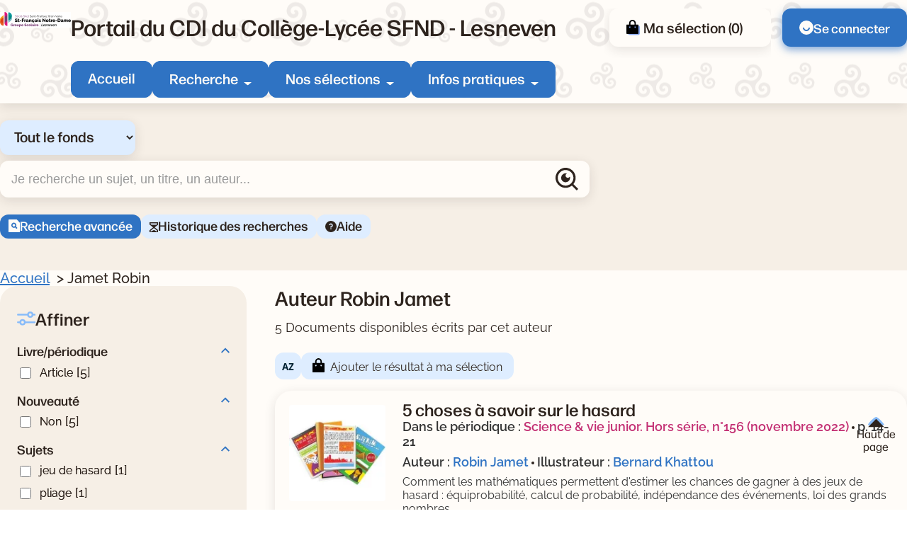

--- FILE ---
content_type: text/html; charset=utf-8
request_url: https://sfnd.basecdi.fr/pmb/opac_css/index.php?lvl=author_see&id=7837
body_size: 18450
content:
<!DOCTYPE html>
<html lang="fr">
<head>
    <meta http-equiv="Content-Security-Policy" content="">
			<meta charset="utf-8">
			<meta name="author" content="PMB Group">

			<meta name="keywords" content="OPAC, web, library, opensource, catalog, catalogue, bibliothèque, médiathèque, pmb, phpmybibli">
			<meta name="robots" content="all">
			
			<meta http-equiv="X-UA-Compatible" content="IE=Edge">
			<meta name="viewport" content="width=device-width, initial-scale=1, maximum-scale=3">
	
	
	
				<script src="./styles/common/toolkits/jquery/versions/jquery-1.9.1.min.js"></script>
				
				
				<!--[if lte IE 8]>
				  <script src='./styles/common/toolkits/jquery/components/jquery-1.9.1.min.js'></script>
				<![endif]--><script src="./styles/common/toolkits/uikit-3.9.4/js/uikit.min.js"></script><link rel="stylesheet" type="text/css" href="./styles/common/toolkits/uikit-3.9.4/css/uikit.min.css?1753175050">
<link rel="stylesheet" type="text/css" href="./styles/common/ai_search.css?1753175034">
<link rel="stylesheet" type="text/css" href="./styles/common/animation_display.css?1753175034">
<link rel="stylesheet" type="text/css" href="./styles/common/calendar.css?1753175034">
<link rel="stylesheet" type="text/css" href="./styles/common/cms.css?1753175034">
<link rel="stylesheet" type="text/css" href="./styles/common/contrib.css?1753175034">
<link rel="stylesheet" type="text/css" href="./styles/common/dGrowl.css?1753175034">
<link rel="stylesheet" type="text/css" href="./styles/common/dsi.css?1753175034">
<link rel="stylesheet" type="text/css" href="./styles/common/font-awesome.css?1753175034">
<link rel="stylesheet" type="text/css" href="./styles/common/open-sans.css?1753175034">
<link rel="stylesheet" type="text/css" href="./styles/common/rgaa.css?1753175034">
<link rel="stylesheet" type="text/css" href="./styles/common/rgaa_pagination.css?1753175034">
<link rel="stylesheet" type="text/css" href="./styles/common/visionneuse.css?1753175034">
<link rel="stylesheet" type="text/css" href="./styles/citedoc_2025/citedoc_2025.css?1753178592"><script>var opac_style= 'citedoc_2025';</script>
		<link rel="SHORTCUT ICON" href="./images/site/favicon.ico">
	<script src="includes/javascript/drag_n_drop.js"></script>
	<script src="includes/javascript/handle_drop.js"></script>
	<script src="includes/javascript/popup.js"></script>
	<script>
			// Fonction a utiliser pour l'encodage des URLs en javascript
			function encode_URL(data){
				var docCharSet = document.characterSet ? document.characterSet : document.charset;
				if(docCharSet == "UTF-8"){
	    			return encodeURIComponent(data);
	    		}else{
	    			return escape(data);
	    		}
	    	}
	    </script>
	<script>
	  	if (!document.getElementsByClassName){ // pour ie
			document.getElementsByClassName =
			function(nom_class){
				var items=new Array();
				var count=0;
				for (var i=0; i<document.getElementsByTagName('*').length; i++) {
					if (document.getElementsByTagName('*').item(i).className == nom_class) {
						items[count++] = document.getElementsByTagName('*').item(i);
				    }
				 }
				return items;
			 }
		}
	</script>

		<link rel="stylesheet" type="text/css" href="./includes/javascript/dojo/dijit/themes/tundra/tundra.css">
		<script>
			var dojoConfig = {
				parseOnLoad: true,
				locale: 'fr-fr',
				isDebug: false,
				usePlainJson: true,
				packages: [{
						name: 'pmbBase',
						location:'../../../..'
					},{
						name: 'd3',
						location:'../../d3'
					}],
				deps: ['apps/pmb/MessagesStore', 'dgrowl/dGrowl', 'dojo/ready', 'apps/pmb/ImagesStore'],
				callback:function(MessagesStore, dGrowl, ready, ImagesStore){
					window.pmbDojo = {};
					pmbDojo.messages = new MessagesStore({url:'./ajax.php?module=ajax&categ=messages', directInit:false, lastModified:'1759825525'});
					pmbDojo.images = new ImagesStore({url:'./ajax.php?module=ajax&categ=images', directInit:false});
					ready(function(){
						new dGrowl({'channels':[{'name':'info','pos':2},{'name':'error', 'pos':1}]});
					});

				},
			};
		</script>
		<script src="./includes/javascript/dojo/dojo/dojo.js"></script>
		<script>
		dojo.addOnLoad(function () {
			// Ajout du theme Dojo
			dojo.addClass(dojo.body(),'tundra');
		})
		</script>
		<script>
	var pmb_img_patience = './images/patience.gif';
</script><script>
			var opac_show_social_network =0;
		</script>
	<script src="./includes/javascript/http_request.js"></script>
	
	
	<script src="./includes/javascript/enrichment.js"></script>
<script>
				dojo.addOnLoad(function (){
					//on balance un evenement pour les initialiser les modules si besoin...
					dojo.publish('init',['cms_dojo_init',{}]);
				});
			</script><script src="https://sfnd.basecdi.fr/pmb/opac_css/includes/javascript/rgaa/Tabs.js"></script><meta property="og:title" content="Jamet Robin"><meta property="og:type" content="authority"><meta property="og:image" content="https://sfnd.basecdi.fr/pmb/opac_css/thumbnail.php?type=1&amp;id=7837"><meta property="og:url" content="https://sfnd.basecdi.fr/pmb/opac_css/index.php?lvl=author_see&amp;id=7837"><title>Jamet Robin  
|  Catalogue en ligne</title><meta name="description" content="Jamet Robin  
- Catalogue en ligne"><script src="./includes/javascript/select.js"></script><script src="./includes/javascript/facettes.js" type="text/javascript"></script><script src="./includes/javascript/auth_popup.js"></script><script src="./includes/javascript/pnb.js"></script><script src="./includes/javascript/select.js"></script><script src="./includes/javascript/tablist_ajax.js"></script><script src="./includes/javascript/tablist.js"></script><script src="./includes/javascript/misc.js"></script><script src="./includes/javascript/tarteaucitron/tarteaucitron.js"></script><script type="text/javascript" src="https://www.meteocity.com/widget/js/MzAwMDE3NHwxfDF8MXwxfCNmZmZmZmZ8MXwjZmZmZmZmfGd8"></script><meta http-equiv="Content-Type" content="charset=utf-8"></head>

<body onload="window.defaultStatus='PMB : Accès public';" id="pmbopac" data-cms-page="Fiche auteur" data-cms-model="OPAC"><div id="container">

		
		<div id="cms_zone_12" class="uk-flex uk-flex-wrap" data-name="pmb_container"><nav id="cms_module_htmlcode_254" role="navigation" aria-label="Accès rapide" class="cms_module_htmlcode cms_module pmb-skiplinks uk-width-1-1" data-name="Liens d\'évitements - interne"><div class="pmb-container">
    <ul class="pmb-skiplinks-list">
        <li>
            <a class="pmb-link" href="#main">Contenu</a>
        </li>
        
        <li class="uk-visible@l">
            <a class="pmb-link" href="#pmb-menu-desktop">Menu</a>
        </li>
        
       <li class="uk-visible@l">
            <a class="pmb-link" href="#cms_module_searchhub_292">Recherche</a>
        </li>
        
        <li>
            <a class="pmb-link" href="#footer">Pied de page</a>
        </li>
    </ul>
</div></nav><header id="intro" class="uk-width-1-1" role="banner" data-name="intro">

		<section id="cms_zone_2044" class="header-top" data-name="header-top"><div id="cms_zone_2046" class="uk-flex pmb-container" data-name="header-top-container"><div id="cms_module_section_305" class="pmb-logo cms_module_section cms_module" data-name="Logo portail">            <a class="uk-display-block" href="./index.php" aria-label="Retourner à l'accueil">
	      <img src="https://sfnd.basecdi.fr/pmb/opac_css/cms_vign.php?type=section&amp;id=62&amp;database=usr_web74_1&amp;mode=custom_100" alt="Logo de l'institution">
        </a>
    </div><div id="cms_zone_2047" class="uk-width-1-1" data-name="menu container"><div id="cms_zone_2045" class="uk-flex uk-flex-between uk-width-1-1" data-name="Title-menu-container"><div id="cms_module_section_126" class="cms_module_section cms_module pmb-title-portail" data-name="Titre du portail"> <p class="pmb-title-1">Portail du CDI du Collège-Lycée SFND - Lesneven</p></div><ul id="cms_zone_580" class="uk-flex pmb-surmenu uk-flex-right" data-name="pmb_surmenu"><li id="cms_zone_1220" class="pmb-container-panier uk-visible@l" data-name="pmb_container_panier"><div id="resume_panier" data-name="resume_panier">
			<iframe title="Mon panier" src="" recept="yes" recepttype="cart" id="iframe_resume_panier" name="cart_info" allowtransparency="true" scrolling="no" scrollbar="0">
	        </iframe>
			<script>
				addLoadEvent(function() {
           			let iframe = document.getElementById('iframe_resume_panier');
	           		if (iframe) {
						iframe.src = 'cart_info.php'
					}
				});
			</script>
		</div></li><li id="cms_module_htmlcode_204" class="cms_module_htmlcode cms_module uk-visible@l pmb-user" data-name="Lien connexion"><a href="./empr.php" class="pmb-button uk-flex uk-flex-middle">
    <img src="./styles/citedoc_2025/images/user.svg" alt="">
            <span>Se connecter</span>
    </a></li></ul></div><div id="cms_module_sectionslist_120" class="cms_module_sectionslist cms_module uk-visible@l" data-name="Menu desktop">    <nav id="pmb-menu-desktop" aria-label="Menu principal">
        <ul class="uk-flex">
            
            <li class="pmb-nav-item">
                <a href="./index.php">Accueil</a>
            </li>
                            
                                    <li class="pmb-nav-item pmb-nav-arrow">
                        <button type="button" aria-expanded="false" aria-controls="pmb-menu-37">Recherche</button>
                        <div id="pmb-menu-37" class="pmb-navbar-dropdown" data-uk-dropdown="mode: click; pos: bottom-center; offset: 8">
                            <ul class="uk-flex uk-flex-column ">
                                                                    <li class="pmb-nav-link">
                                        <a href="./index.php?search_type_asked=extended_search">
                                            Recherche avancée
                                         </a>
                                    </li>
                                                                    <li class="pmb-nav-link">
                                        <a href="./index.php?search_type_asked=perio_a2z" title="Périodiques - Nouvel onglet" target="_blank" rel="noopener noreferrer">
                                            Périodiques
                                         </a>
                                    </li>
                                                                
                                 <li class="pmb-nav-link pmb-nav-see-more">
                                    <a href="./index.php?lvl=cmspage&amp;pageid=6&amp;id_rubrique=37">Voir la rubrique recherche</a>
                                </li>
                            </ul>
                        </div>
                    </li>
                                                            
                                    <li class="pmb-nav-item pmb-nav-arrow">
                        <button type="button" aria-expanded="false" aria-controls="pmb-menu-22">Nos sélections</button>
                        <div id="pmb-menu-22" class="pmb-navbar-dropdown" data-uk-dropdown="mode: click; pos: bottom-center; offset: 8">
                            <ul class="uk-flex uk-flex-column pmb-menu-colonne">
                                                                    <li class="pmb-nav-link">
                                        <a href="./index.php?lvl=cmspage&amp;pageid=6&amp;id_rubrique=137">
                                            2e 1 et 5 - Carpe Diem
                                         </a>
                                    </li>
                                                                    <li class="pmb-nav-link">
                                        <a href="./index.php?lvl=cmspage&amp;pageid=6&amp;id_rubrique=132">
                                            3e - Autobiographies
                                         </a>
                                    </li>
                                                                    <li class="pmb-nav-link">
                                        <a href="./index.php?lvl=cmspage&amp;pageid=6&amp;id_rubrique=135">
                                            4A- Fantastique
                                         </a>
                                    </li>
                                                                    <li class="pmb-nav-link">
                                        <a href="./index.php?lvl=cmspage&amp;pageid=6&amp;id_rubrique=136">
                                            4B-Fantastique
                                         </a>
                                    </li>
                                                                    <li class="pmb-nav-link">
                                        <a href="./index.php?lvl=cmspage&amp;pageid=6&amp;id_rubrique=116">
                                            Nouveautés Fictions
                                         </a>
                                    </li>
                                                                    <li class="pmb-nav-link">
                                        <a href="./index.php?lvl=cmspage&amp;pageid=6&amp;id_rubrique=117">
                                            Nouveautés Documentaires
                                         </a>
                                    </li>
                                                                    <li class="pmb-nav-link">
                                        <a href="./index.php?lvl=cmspage&amp;pageid=6&amp;id_rubrique=118">
                                            Nouveautés BD Mangas
                                         </a>
                                    </li>
                                                                    <li class="pmb-nav-link">
                                        <a href="./index.php?lvl=cmspage&amp;pageid=6&amp;id_rubrique=23">
                                            Coups de coeur
                                         </a>
                                    </li>
                                                                    <li class="pmb-nav-link">
                                        <a href="./index.php?lvl=cmspage&amp;pageid=6&amp;id_rubrique=119">
                                            Autre sélection
                                         </a>
                                    </li>
                                                                
                                 <li class="pmb-nav-link pmb-nav-see-more">
                                    <a href="./index.php?lvl=cmspage&amp;pageid=6&amp;id_rubrique=22">Voir la rubrique nos sélections</a>
                                </li>
                            </ul>
                        </div>
                    </li>
                                                            
                                    <li class="pmb-nav-item pmb-nav-arrow">
                        <button type="button" aria-expanded="false" aria-controls="pmb-menu-110">Infos pratiques</button>
                        <div id="pmb-menu-110" class="pmb-navbar-dropdown" data-uk-dropdown="mode: click; pos: bottom-center; offset: 8">
                            <ul class="uk-flex uk-flex-column ">
                                                                    <li class="pmb-nav-link">
                                        <a href="./index.php?lvl=cmspage&amp;pageid=6&amp;id_rubrique=130">
                                            Mode d'emploi du CDI
                                         </a>
                                    </li>
                                                                    <li class="pmb-nav-link">
                                        <a href="./index.php?lvl=cmspage&amp;pageid=6&amp;id_rubrique=131">
                                            Emprunter des documents
                                         </a>
                                    </li>
                                                                
                                 <li class="pmb-nav-link pmb-nav-see-more">
                                    <a href="./index.php?lvl=cmspage&amp;pageid=6&amp;id_rubrique=110">Voir la rubrique infos pratiques</a>
                                </li>
                            </ul>
                        </div>
                    </li>
                                                    </ul>
    </nav>
</div></div><div id="cms_module_sectionslist_173" class="cms_module_sectionslist cms_module uk-hidden@l uk-flex uk-flex-middle" data-name="Menu mobile"><button class="pmb-icon-burger uk-flex" data-uk-toggle="target: #pmb-menu-mobile-container" type="button" aria-label="Menu principal">
    <div class="btn-menu">
        <span class="menu_bar"></span>
        <span class="menu_bar"></span>
        <span class="menu_bar"></span>
    </div>
    <span>Menu</span>
</button>

    <div id="pmb-menu-mobile-container" role="dialog" aria-modal="true" class="uk-offcanvas uk-offcanvas-menu" data-uk-offcanvas="">
        <div class="uk-offcanvas-bar">
            <button class="uk-offcanvas-close pmb-close pmb-close-menu" type="button" aria-label="Fermer le menu" data-uk-close></button>
            <nav id="pmb-menu-mobile" aria-label="Menu principal">
                <ul data-uk-nav="toggle: button">
                     
                    <li class="pmb-nav-item-resp">
                        <a href="./index.php">Accueil</a>
                    </li>
                                                                        <li class="pmb-nav-item-resp uk-parent">
                                <button type="button">
                                    Recherche
                                </button>
                                
                                <ul class="uk-nav-sub">
                                                                            <li class="pmb-nav-link-resp">
                                            <a href="./index.php?search_type_asked=extended_search">
                                                Recherche avancée
                                             </a>
                                        </li>
                                                                            <li class="pmb-nav-link-resp">
                                            <a href="./index.php?search_type_asked=perio_a2z" title="Périodiques - Nouvel onglet" target="_blank" rel="noopener noreferrer">
                                                Périodiques
                                             </a>
                                        </li>
                                                                        
                                     <li class="pmb-nav-link-resp pmb-nav-see-more">
                                        <a href="./index.php?lvl=cmspage&amp;pageid=6&amp;id_rubrique=37">Voir la rubrique recherche</a>
                                    </li>
                                </ul>
                            </li>
                                                
                                                                                                <li class="pmb-nav-item-resp uk-parent">
                                <button type="button">
                                    Nos sélections
                                </button>
                                
                                <ul class="uk-nav-sub">
                                                                            <li class="pmb-nav-link-resp">
                                            <a href="./index.php?lvl=cmspage&amp;pageid=6&amp;id_rubrique=137">
                                                2e 1 et 5 - Carpe Diem
                                             </a>
                                        </li>
                                                                            <li class="pmb-nav-link-resp">
                                            <a href="./index.php?lvl=cmspage&amp;pageid=6&amp;id_rubrique=132">
                                                3e - Autobiographies
                                             </a>
                                        </li>
                                                                            <li class="pmb-nav-link-resp">
                                            <a href="./index.php?lvl=cmspage&amp;pageid=6&amp;id_rubrique=135">
                                                4A- Fantastique
                                             </a>
                                        </li>
                                                                            <li class="pmb-nav-link-resp">
                                            <a href="./index.php?lvl=cmspage&amp;pageid=6&amp;id_rubrique=136">
                                                4B-Fantastique
                                             </a>
                                        </li>
                                                                            <li class="pmb-nav-link-resp">
                                            <a href="./index.php?lvl=cmspage&amp;pageid=6&amp;id_rubrique=116">
                                                Nouveautés Fictions
                                             </a>
                                        </li>
                                                                            <li class="pmb-nav-link-resp">
                                            <a href="./index.php?lvl=cmspage&amp;pageid=6&amp;id_rubrique=117">
                                                Nouveautés Documentaires
                                             </a>
                                        </li>
                                                                            <li class="pmb-nav-link-resp">
                                            <a href="./index.php?lvl=cmspage&amp;pageid=6&amp;id_rubrique=118">
                                                Nouveautés BD Mangas
                                             </a>
                                        </li>
                                                                            <li class="pmb-nav-link-resp">
                                            <a href="./index.php?lvl=cmspage&amp;pageid=6&amp;id_rubrique=23">
                                                Coups de coeur
                                             </a>
                                        </li>
                                                                            <li class="pmb-nav-link-resp">
                                            <a href="./index.php?lvl=cmspage&amp;pageid=6&amp;id_rubrique=119">
                                                Autre sélection
                                             </a>
                                        </li>
                                                                        
                                     <li class="pmb-nav-link-resp pmb-nav-see-more">
                                        <a href="./index.php?lvl=cmspage&amp;pageid=6&amp;id_rubrique=22">Voir la rubrique nos sélections</a>
                                    </li>
                                </ul>
                            </li>
                                                
                                                                                                <li class="pmb-nav-item-resp uk-parent">
                                <button type="button">
                                    Infos pratiques
                                </button>
                                
                                <ul class="uk-nav-sub">
                                                                            <li class="pmb-nav-link-resp">
                                            <a href="./index.php?lvl=cmspage&amp;pageid=6&amp;id_rubrique=130">
                                                Mode d'emploi du CDI
                                             </a>
                                        </li>
                                                                            <li class="pmb-nav-link-resp">
                                            <a href="./index.php?lvl=cmspage&amp;pageid=6&amp;id_rubrique=131">
                                                Emprunter des documents
                                             </a>
                                        </li>
                                                                        
                                     <li class="pmb-nav-link-resp pmb-nav-see-more">
                                        <a href="./index.php?lvl=cmspage&amp;pageid=6&amp;id_rubrique=110">Voir la rubrique infos pratiques</a>
                                    </li>
                                </ul>
                            </li>
                                                
                                                            </ul>
            </nav>
        </div>
    </div>
</div></div></section><div id="cms_module_htmlcode_209" class="cms_module_htmlcode cms_module uk-hidden@l" data-name="Toggle facettes"><button class="pmb-icon-facette" data-uk-toggle="target: .pmb-facettes-container" type="button">
    <span>Filtrer ma recherche</span>
</button></div><section id="cms_module_htmlcode_174" class="cms_module_htmlcode cms_module uk-hidden@l uk-flex uk-flex-middle pmb-resp-bar" data-name="Bottom Navbar"><nav class="bottom-nav" aria-label="Accès rapides">
    <ul class="uk-flex uk-flex-wrap uk-flex-center uk-flex-middle">
        <li>
            <a class="pmb-icon-user pmb-nav-icon" href="./empr.php">
                 <div>
                     <img src="./styles/citedoc_2025/images/user.svg" alt="">
                 </div>
                 <span>Connexion</span>
            </a>
        </li>
        <li>
            <button class="pmb-icon-search pmb-nav-icon" data-uk-toggle="target: .pmb-search-module-resp; cls:pmb-search-module-resp-show; animation: uk-animation-slide-bottom-small;" type="button" aria-label="Ouvrir le volet de recherche">
                <div>
                    <img src="./styles/citedoc_2025/images/search-white.svg" alt="">
                </div>
                <span>Rechercher</span>
            </button>
        </li>
              <li>
            <a class="pmb-icon-basket pmb-nav-icon" href="./index.php?lvl=show_cart">
                <div>
                    <img src="./styles/citedoc_2025/images/cart-white.svg" alt="">
                </div>
                <span>Ma sélection</span>
            </a>
        </li>
            </ul>
</nav></section><div id="cms_module_searchhub_292" class="cms_module_searchhub cms_module pmb-search-module uk-visible@l" data-name="Recherche fixe - interne"><div class="pmb-container">
            <script>
            // script pour gerer le select du module de recherche

if (typeof selectForm !== 'function') {
    function selectForm(select) {
        // On recupere l'id du cadre
        var cadreId = select.getAttribute('data-cadre_id');
        if (!cadreId) {
            console.error('Attribute [data-cadre_id=""] not found on select: ', select);
            return false;
        }

        // On recupere l'option selectionnee, ce qui nous permet de savoir quel formulaire afficher
        var option = select.selectedOptions.item(0);
        var formId = option?.getAttribute('data-form_id');

        if (!formId) {
            console.error('Attribute [data-form_id=""] not found on selected option: ', select.selectedOptions.item(0));
            return false;
        }

        // On regarde si le formulaire existe
        var form = document.getElementById(formId);
        if (!form) {
            console.error('Form not found (#' + formId + ')');
            return false;
        }

        // On recupere les contenus et on gere l'affichage
        var contents = document.getElementById('search-' + cadreId + '-content');
        for (let i = 0; i < contents.children.length; i++) {
            var node = contents.children.item(i);
            if (node.id != formId + '-content') {
                node.style.display = 'none';
            } else {
                node.style.removeProperty('display');
            }
        }
    }
}

window.addEventListener('DOMContentLoaded', function () {
    // On recupere l'index de l'option selectionnee
    var searchIndex = parseInt("") || 0;

    // On affiche le formulaire correspondant
    if (!isNaN(searchIndex) && document.getElementById(`search-cms_module_searchhub_292-${searchIndex}`)) {
        var select = document.getElementById('search-select-cms_module_searchhub_292');
        select.selectedIndex = searchIndex;
        selectForm(select);
    }
});        </script>
    
        <label class="visually-hidden" for="search-select-cms_module_searchhub_292">Sélectionner un type de recherche</label>
        <select name="search-cms_module_searchhub_292" id="search-select-cms_module_searchhub_292" class="search-hub-select" data-cadre_id="cms_module_searchhub_292" onchange="selectForm(this);">
                            <option id="search-hub-option-0" value="Tout le fonds" class="search-hub-option" data-form_id="search-cms_module_searchhub_292-0">
                    Tout le fonds
                </option>
                            <option id="search-hub-option-1" value="Fictions" class="search-hub-option" data-form_id="search-cms_module_searchhub_292-1">
                    Fictions
                </option>
                            <option id="search-hub-option-2" value="Documentaires" class="search-hub-option" data-form_id="search-cms_module_searchhub_292-2">
                    Documentaires
                </option>
                            <option id="search-hub-option-3" value="Tous niveaux" class="search-hub-option" data-form_id="search-cms_module_searchhub_292-3">
                    Tous niveaux
                </option>
                            <option id="search-hub-option-4" value="Lycée" class="search-hub-option" data-form_id="search-cms_module_searchhub_292-4">
                    Lycée
                </option>
                            <option id="search-hub-option-5" value="Collège" class="search-hub-option" data-form_id="search-cms_module_searchhub_292-5">
                    Collège
                </option>
                    </select>
        
    <div id="search-cms_module_searchhub_292-content">
                    <div id="search-cms_module_searchhub_292-0-content" class="uk-width-1-1">
                <form id="search-cms_module_searchhub_292-0" class="search-form-cms_module_searchhub_292" action="./index.php?lvl=search_segment&amp;action=segment_results&amp;id=8" target="_self" method="POST">
        
                                        <input type="hidden" name="search_hub_option_index" value="0">
                                        
                    
                            
                     
                                                                        <input type="hidden" name="id" value="35">
                                                                
                    
                    <div class="inputs">
                        <label class="visually-hidden" for="search-cms_module_searchhub_292-input-0">Recherche</label>
                        <div class="search-input-container uk-flex uk-flex-middle">
                            <input id="search-cms_module_searchhub_292-input-0" class="text_query" type="text" name="user_query" placeholder="Je recherche un sujet, un titre, un auteur..." value="">
                            <input id="search-cms_module_searchhub_292-submit" class="bouton button-search-submit" type="submit" value="Rechercher">
                        </div>
                    </div>
                    
                    
                                            <ul class="other-links">
                                                    <li class="other-link">
                                <a href="./index.php?search_type_asked=extended_search">Recherche avancée</a>
                            </li>
                                                        <li class="other-link">
                                <a href="./index.php?lvl=search_history">Historique des recherches</a>
                            </li>
                                                        <li class="other-link">
                                <a href="./index.php?lvl=cmspage&amp;pageid=4&amp;id_article=89">Aide</a>
                            </li>
                                                    </ul>
                            
                                    <input type="hidden" name="csrf_token" value="519927449bba47da8d8318fdda5e5637e3532032"></form>
            </div>
                    <div id="search-cms_module_searchhub_292-1-content" class="uk-width-1-1" style="display:none;">
                <form id="search-cms_module_searchhub_292-1" class="search-form-cms_module_searchhub_292" action="./index.php?lvl=search_segment&amp;action=segment_results&amp;id=5" target="_self" method="POST">
        
                                        <input type="hidden" name="search_hub_option_index" value="1">
                                        
                    
                            
                     
                                                                        <div class="segments-hub">
                                <fieldset>
                                <legend class="pmb-visually-hidden">Choisisser un segment de recherche</legend>
                                                                           <div class="pmb-btn-radios">
                                             <input type="radio" name="id" value="28" id="segment-radio-0" checked>
                                            <label for="segment-radio-0">Tout</label>
                                        </div>
                                                                            <div class="pmb-btn-radios">
                                             <input type="radio" name="id" value="27" id="segment-radio-1">
                                            <label for="segment-radio-1">Bandes dessinées</label>
                                        </div>
                                                                            <div class="pmb-btn-radios">
                                             <input type="radio" name="id" value="29" id="segment-radio-2">
                                            <label for="segment-radio-2">Mangas</label>
                                        </div>
                                                                            <div class="pmb-btn-radios">
                                             <input type="radio" name="id" value="30" id="segment-radio-3">
                                            <label for="segment-radio-3">Romans, nouvelles, contes et légendes</label>
                                        </div>
                                                                            <div class="pmb-btn-radios">
                                             <input type="radio" name="id" value="38" id="segment-radio-4">
                                            <label for="segment-radio-4">Poésie</label>
                                        </div>
                                                                            <div class="pmb-btn-radios">
                                             <input type="radio" name="id" value="39" id="segment-radio-5">
                                            <label for="segment-radio-5">Théâtre</label>
                                        </div>
                                                                    </fieldset>
                            </div>
                                                                  
                    
                    <div class="inputs">
                        <label class="visually-hidden" for="search-cms_module_searchhub_292-input-1">Recherche</label>
                        <div class="search-input-container uk-flex uk-flex-middle">
                            <input id="search-cms_module_searchhub_292-input-1" class="text_query" type="text" name="user_query" placeholder="Je recherche un sujet, un titre, un auteur..." value="">
                            <input id="search-cms_module_searchhub_292-submit" class="bouton button-search-submit" type="submit" value="Rechercher">
                        </div>
                    </div>
                    
                    
                                            <ul class="other-links">
                                                    <li class="other-link">
                                <a href="./index.php?search_type_asked=extended_search">Recherche avancée</a>
                            </li>
                                                        <li class="other-link">
                                <a href="./index.php?lvl=search_history">Historique des recherches</a>
                            </li>
                                                        <li class="other-link">
                                <a href="./index.php?lvl=cmspage&amp;pageid=4&amp;id_article=89">Aide</a>
                            </li>
                                                    </ul>
                            
                                    <input type="hidden" name="csrf_token" value="7d896b35529c4061c1ea9ba798f49ff5f29b024c"></form>
            </div>
                    <div id="search-cms_module_searchhub_292-2-content" class="uk-width-1-1" style="display:none;">
                <form id="search-cms_module_searchhub_292-2" class="search-form-cms_module_searchhub_292" action="./index.php?lvl=search_segment&amp;action=segment_results&amp;id=7" target="_self" method="POST">
        
                                        <input type="hidden" name="search_hub_option_index" value="2">
                                        
                    
                            
                     
                                                                        <div class="segments-hub">
                                <fieldset>
                                <legend class="pmb-visually-hidden">Choisisser un segment de recherche</legend>
                                                                           <div class="pmb-btn-radios">
                                             <input type="radio" name="id" value="31" id="segment-radio-0" checked>
                                            <label for="segment-radio-0">Tout</label>
                                        </div>
                                                                            <div class="pmb-btn-radios">
                                             <input type="radio" name="id" value="36" id="segment-radio-1">
                                            <label for="segment-radio-1">Livres</label>
                                        </div>
                                                                            <div class="pmb-btn-radios">
                                             <input type="radio" name="id" value="32" id="segment-radio-2">
                                            <label for="segment-radio-2">Périodiques</label>
                                        </div>
                                                                            <div class="pmb-btn-radios">
                                             <input type="radio" name="id" value="33" id="segment-radio-3">
                                            <label for="segment-radio-3">Sites Internet</label>
                                        </div>
                                                                    </fieldset>
                            </div>
                                                                  
                    
                    <div class="inputs">
                        <label class="visually-hidden" for="search-cms_module_searchhub_292-input-2">Recherche</label>
                        <div class="search-input-container uk-flex uk-flex-middle">
                            <input id="search-cms_module_searchhub_292-input-2" class="text_query" type="text" name="user_query" placeholder="Je recherche un sujet, un titre, un auteur..." value="">
                            <input id="search-cms_module_searchhub_292-submit" class="bouton button-search-submit" type="submit" value="Rechercher">
                        </div>
                    </div>
                    
                    
                                            <ul class="other-links">
                                                    <li class="other-link">
                                <a href="./index.php?search_type_asked=extended_search">Recherche avancée</a>
                            </li>
                                                        <li class="other-link">
                                <a href="./index.php?lvl=search_history">Historique des recherches</a>
                            </li>
                                                        <li class="other-link">
                                <a href="./index.php?lvl=cmspage&amp;pageid=4&amp;id_article=89">Aide</a>
                            </li>
                                                    </ul>
                            
                                    <input type="hidden" name="csrf_token" value="c95e6bc3d10adae371748c368bdcfe53f22b052d"></form>
            </div>
                    <div id="search-cms_module_searchhub_292-3-content" class="uk-width-1-1" style="display:none;">
                <form id="search-cms_module_searchhub_292-3" class="search-form-cms_module_searchhub_292" action="./index.php?lvl=search_segment&amp;action=segment_results&amp;id=3" target="_self" method="POST">
        
                                        <input type="hidden" name="search_hub_option_index" value="3">
                                        
                    
                            
                     
                                                                        <input type="hidden" name="id" value="4">
                                                                
                    
                    <div class="inputs">
                        <label class="visually-hidden" for="search-cms_module_searchhub_292-input-3">Recherche</label>
                        <div class="search-input-container uk-flex uk-flex-middle">
                            <input id="search-cms_module_searchhub_292-input-3" class="text_query" type="text" name="user_query" placeholder="Un sujet, un titre, un auteur..." value="">
                            <input id="search-cms_module_searchhub_292-submit" class="bouton button-search-submit" type="submit" value="Rechercher">
                        </div>
                    </div>
                    
                    
                                            <ul class="other-links">
                                                    <li class="other-link">
                                <a href="./index.php?search_type_asked=extended_search">Recherche avancée</a>
                            </li>
                                                        <li class="other-link">
                                <a href="./index.php?lvl=search_history">Historique des recherches</a>
                            </li>
                                                        <li class="other-link">
                                <a href="./index.php?lvl=cmspage&amp;pageid=4&amp;id_article=89">Aide</a>
                            </li>
                                                    </ul>
                            
                                    <input type="hidden" name="csrf_token" value="b9e32ae0017bf3d3344ef6bf5987c85df4accc77"></form>
            </div>
                    <div id="search-cms_module_searchhub_292-4-content" class="uk-width-1-1" style="display:none;">
                <form id="search-cms_module_searchhub_292-4" class="search-form-cms_module_searchhub_292" action="./index.php?lvl=search_segment&amp;action=segment_results&amp;id=3" target="_self" method="POST">
        
                                        <input type="hidden" name="search_hub_option_index" value="4">
                                        
                    
                            
                     
                                                                        <input type="hidden" name="id" value="6">
                                                                
                    
                    <div class="inputs">
                        <label class="visually-hidden" for="search-cms_module_searchhub_292-input-4">Recherche</label>
                        <div class="search-input-container uk-flex uk-flex-middle">
                            <input id="search-cms_module_searchhub_292-input-4" class="text_query" type="text" name="user_query" placeholder="Un sujet, un titre, un auteur..." value="">
                            <input id="search-cms_module_searchhub_292-submit" class="bouton button-search-submit" type="submit" value="Rechercher">
                        </div>
                    </div>
                    
                    
                                            <ul class="other-links">
                                                    <li class="other-link">
                                <a href="./index.php?search_type_asked=extended_search">Recherche avancée</a>
                            </li>
                                                        <li class="other-link">
                                <a href="./index.php?lvl=search_history">Historique des recherches</a>
                            </li>
                                                        <li class="other-link">
                                <a href="./index.php?lvl=cmspage&amp;pageid=4&amp;id_article=89">Aide</a>
                            </li>
                                                    </ul>
                            
                                    <input type="hidden" name="csrf_token" value="408ffa1f9f189f485a1e8200368ba045e138faa3"></form>
            </div>
                    <div id="search-cms_module_searchhub_292-5-content" class="uk-width-1-1" style="display:none;">
                <form id="search-cms_module_searchhub_292-5" class="search-form-cms_module_searchhub_292" action="./index.php?lvl=search_segment&amp;action=segment_results&amp;id=3" target="_self" method="POST">
        
                                        <input type="hidden" name="search_hub_option_index" value="5">
                                        
                    
                            
                     
                                                                        <input type="hidden" name="id" value="7">
                                                                
                    
                    <div class="inputs">
                        <label class="visually-hidden" for="search-cms_module_searchhub_292-input-5">Recherche</label>
                        <div class="search-input-container uk-flex uk-flex-middle">
                            <input id="search-cms_module_searchhub_292-input-5" class="text_query" type="text" name="user_query" placeholder="Un sujet, un titre, un auteur..." value="">
                            <input id="search-cms_module_searchhub_292-submit" class="bouton button-search-submit" type="submit" value="Rechercher">
                        </div>
                    </div>
                    
                    
                                            <ul class="other-links">
                                                    <li class="other-link">
                                <a href="./index.php?search_type_asked=extended_search">Recherche avancée</a>
                            </li>
                                                        <li class="other-link">
                                <a href="./index.php?lvl=search_history">Historique des recherches</a>
                            </li>
                                                        <li class="other-link">
                                <a href="./index.php?lvl=cmspage&amp;pageid=4&amp;id_article=89">Aide</a>
                            </li>
                                                    </ul>
                            
                                    <input type="hidden" name="csrf_token" value="4a2be5f4aff798fb7aa9be8a3603586772accf29"></form>
            </div>
            </div>
</div></div><section id="cms_module_searchhub_285" class="cms_module_searchhub cms_module pmb-container pmb-search-module pmb-search-module-resp uk-hidden@l" data-name="Recherche fixe mobile"><button class="pmb-search-retour-resp" data-uk-toggle="target: .pmb-search-module-resp; cls: pmb-search-module-resp-show; animation: uk-animation-slide-bottom-small;" type="button" aria-label="Replier le volet de recherche">Retour</button>

    <script>
        // script pour gerer le select du module de recherche

if (typeof selectForm !== 'function') {
    function selectForm(select) {
        // On recupere l'id du cadre
        var cadreId = select.getAttribute('data-cadre_id');
        if (!cadreId) {
            console.error('Attribute [data-cadre_id=""] not found on select: ', select);
            return false;
        }

        // On recupere l'option selectionnee, ce qui nous permet de savoir quel formulaire afficher
        var option = select.selectedOptions.item(0);
        var formId = option?.getAttribute('data-form_id');

        if (!formId) {
            console.error('Attribute [data-form_id=""] not found on selected option: ', select.selectedOptions.item(0));
            return false;
        }

        // On regarde si le formulaire existe
        var form = document.getElementById(formId);
        if (!form) {
            console.error('Form not found (#' + formId + ')');
            return false;
        }

        // On recupere les contenus et on gere l'affichage
        var contents = document.getElementById('search-' + cadreId + '-content');
        for (let i = 0; i < contents.children.length; i++) {
            var node = contents.children.item(i);
            if (node.id != formId + '-content') {
                node.style.display = 'none';
            } else {
                node.style.removeProperty('display');
            }
        }
    }
}

window.addEventListener('DOMContentLoaded', function () {
    // On recupere l'index de l'option selectionnee
    var searchIndex = parseInt("") || 0;

    // On affiche le formulaire correspondant
    if (!isNaN(searchIndex) && document.getElementById(`search-cms_module_searchhub_285-${searchIndex}`)) {
        var select = document.getElementById('search-select-cms_module_searchhub_285');
        select.selectedIndex = searchIndex;
        selectForm(select);
    }
});    </script>

    <label class="visually-hidden" for="search-select-cms_module_searchhub_285">Sélectionner un type de recherche</label>
    <select name="search-cms_module_searchhub_285" id="search-select-cms_module_searchhub_285" class="search-hub-select" data-cadre_id="cms_module_searchhub_285" onchange="selectForm(this);">
                    <option id="search-hub-option-0" value="Tout le fonds" class="search-hub-option" data-form_id="search-cms_module_searchhub_285-0">
                Tout le fonds
            </option>
                    <option id="search-hub-option-1" value="Fictions" class="search-hub-option" data-form_id="search-cms_module_searchhub_285-1">
                Fictions
            </option>
                    <option id="search-hub-option-2" value="Documentaires" class="search-hub-option" data-form_id="search-cms_module_searchhub_285-2">
                Documentaires
            </option>
                    <option id="search-hub-option-3" value="Tous niveaux" class="search-hub-option" data-form_id="search-cms_module_searchhub_285-3">
                Tous niveaux
            </option>
                    <option id="search-hub-option-4" value="Lycée" class="search-hub-option" data-form_id="search-cms_module_searchhub_285-4">
                Lycée
            </option>
                    <option id="search-hub-option-5" value="Collège" class="search-hub-option" data-form_id="search-cms_module_searchhub_285-5">
                Collège
            </option>
            </select>

<div id="search-cms_module_searchhub_285-content">
            <div id="search-cms_module_searchhub_285-0-content" class="uk-width-1-1">
            <form id="search-cms_module_searchhub_285-0" class="search-form-cms_module_searchhub_285" action="./index.php?lvl=search_segment&amp;action=segment_results&amp;id=8" target="_self" method="POST">
    
                                <input type="hidden" name="search_hub_option_index" value="0">
                                
                
                    
                
                                                            <input type="hidden" name="id" value="35">
                                                    
                
                <div class="inputs">
                    <label class="visually-hidden" for="search-cms_module_searchhub_285-input-0">Recherche</label>
                    <div class="search-input-container uk-flex uk-flex-middle">
                        <input id="search-cms_module_searchhub_285-input-0" class="text_query" type="text" name="user_query" placeholder="Je recherche un sujet, un titre, un auteur..." value="">
                        <input id="search-cms_module_searchhub_285-submit" class="bouton button-search-submit" type="submit" value="Rechercher">
                    </div>
                </div>
                
                
                                    <ul class="other-links">
                                            <li class="other-link">
                            <a href="./index.php?search_type_asked=extended_search">Recherche avancée</a>
                        </li>
                                                <li class="other-link">
                            <a href="./index.php?lvl=search_history">Historique des recherches</a>
                        </li>
                                                <li class="other-link">
                            <a href="./index.php?lvl=cmspage&amp;pageid=4&amp;id_article=89">Aide</a>
                        </li>
                                            </ul>
                    
                            <input type="hidden" name="csrf_token" value="34af6a3438d4b4740cc7e8ee06fc4ff9514fe648"></form>
        </div>
            <div id="search-cms_module_searchhub_285-1-content" class="uk-width-1-1" style="display:none;">
            <form id="search-cms_module_searchhub_285-1" class="search-form-cms_module_searchhub_285" action="./index.php?lvl=search_segment&amp;action=segment_results&amp;id=5" target="_self" method="POST">
    
                                <input type="hidden" name="search_hub_option_index" value="1">
                                
                
                    
                
                                                            <div class="segments-hub">
                            <fieldset>
                            <legend class="pmb-visually-hidden">Choisisser un segment de recherche</legend>
                                                                   <div class="pmb-btn-radios">
                                         <input type="radio" name="id" value="28" id="segment-radio-0" checked>
                                        <label for="segment-radio-0">Tout</label>
                                    </div>
                                                                    <div class="pmb-btn-radios">
                                         <input type="radio" name="id" value="27" id="segment-radio-1">
                                        <label for="segment-radio-1">Bandes dessinées</label>
                                    </div>
                                                                    <div class="pmb-btn-radios">
                                         <input type="radio" name="id" value="29" id="segment-radio-2">
                                        <label for="segment-radio-2">Mangas</label>
                                    </div>
                                                                    <div class="pmb-btn-radios">
                                         <input type="radio" name="id" value="30" id="segment-radio-3">
                                        <label for="segment-radio-3">Romans, nouvelles, contes et légendes</label>
                                    </div>
                                                                    <div class="pmb-btn-radios">
                                         <input type="radio" name="id" value="38" id="segment-radio-4">
                                        <label for="segment-radio-4">Poésie</label>
                                    </div>
                                                                    <div class="pmb-btn-radios">
                                         <input type="radio" name="id" value="39" id="segment-radio-5">
                                        <label for="segment-radio-5">Théâtre</label>
                                    </div>
                                                            </fieldset>
                        </div>
                                                      
                
                <div class="inputs">
                    <label class="visually-hidden" for="search-cms_module_searchhub_285-input-1">Recherche</label>
                    <div class="search-input-container uk-flex uk-flex-middle">
                        <input id="search-cms_module_searchhub_285-input-1" class="text_query" type="text" name="user_query" placeholder="Je recherche un sujet, un titre, un auteur..." value="">
                        <input id="search-cms_module_searchhub_285-submit" class="bouton button-search-submit" type="submit" value="Rechercher">
                    </div>
                </div>
                
                
                                    <ul class="other-links">
                                            <li class="other-link">
                            <a href="./index.php?search_type_asked=extended_search">Recherche avancée</a>
                        </li>
                                                <li class="other-link">
                            <a href="./index.php?lvl=search_history">Historique des recherches</a>
                        </li>
                                                <li class="other-link">
                            <a href="./index.php?lvl=cmspage&amp;pageid=4&amp;id_article=89">Aide</a>
                        </li>
                                            </ul>
                    
                            <input type="hidden" name="csrf_token" value="8afef96c1ac539be19ff327ad318722ece96b731"></form>
        </div>
            <div id="search-cms_module_searchhub_285-2-content" class="uk-width-1-1" style="display:none;">
            <form id="search-cms_module_searchhub_285-2" class="search-form-cms_module_searchhub_285" action="./index.php?lvl=search_segment&amp;action=segment_results&amp;id=7" target="_self" method="POST">
    
                                <input type="hidden" name="search_hub_option_index" value="2">
                                
                
                    
                
                                                            <div class="segments-hub">
                            <fieldset>
                            <legend class="pmb-visually-hidden">Choisisser un segment de recherche</legend>
                                                                   <div class="pmb-btn-radios">
                                         <input type="radio" name="id" value="31" id="segment-radio-0" checked>
                                        <label for="segment-radio-0">Tout</label>
                                    </div>
                                                                    <div class="pmb-btn-radios">
                                         <input type="radio" name="id" value="36" id="segment-radio-1">
                                        <label for="segment-radio-1">Livres</label>
                                    </div>
                                                                    <div class="pmb-btn-radios">
                                         <input type="radio" name="id" value="32" id="segment-radio-2">
                                        <label for="segment-radio-2">Périodiques</label>
                                    </div>
                                                                    <div class="pmb-btn-radios">
                                         <input type="radio" name="id" value="33" id="segment-radio-3">
                                        <label for="segment-radio-3">Sites Internet</label>
                                    </div>
                                                            </fieldset>
                        </div>
                                                      
                
                <div class="inputs">
                    <label class="visually-hidden" for="search-cms_module_searchhub_285-input-2">Recherche</label>
                    <div class="search-input-container uk-flex uk-flex-middle">
                        <input id="search-cms_module_searchhub_285-input-2" class="text_query" type="text" name="user_query" placeholder="Je recherche un sujet, un titre, un auteur..." value="">
                        <input id="search-cms_module_searchhub_285-submit" class="bouton button-search-submit" type="submit" value="Rechercher">
                    </div>
                </div>
                
                
                                    <ul class="other-links">
                                            <li class="other-link">
                            <a href="./index.php?search_type_asked=extended_search">Recherche avancée</a>
                        </li>
                                                <li class="other-link">
                            <a href="./index.php?lvl=search_history">Historique des recherches</a>
                        </li>
                                                <li class="other-link">
                            <a href="./index.php?lvl=cmspage&amp;pageid=4&amp;id_article=89">Aide</a>
                        </li>
                                            </ul>
                    
                            <input type="hidden" name="csrf_token" value="d8926fbdda118982e22e68add9de4368f7a2f494"></form>
        </div>
            <div id="search-cms_module_searchhub_285-3-content" class="uk-width-1-1" style="display:none;">
            <form id="search-cms_module_searchhub_285-3" class="search-form-cms_module_searchhub_285" action="./index.php?lvl=search_segment&amp;action=segment_results&amp;id=3" target="_self" method="POST">
    
                                <input type="hidden" name="search_hub_option_index" value="3">
                                
                
                    
                
                                                            <input type="hidden" name="id" value="4">
                                                    
                
                <div class="inputs">
                    <label class="visually-hidden" for="search-cms_module_searchhub_285-input-3">Recherche</label>
                    <div class="search-input-container uk-flex uk-flex-middle">
                        <input id="search-cms_module_searchhub_285-input-3" class="text_query" type="text" name="user_query" placeholder="Un sujet, un titre, un auteur..." value="">
                        <input id="search-cms_module_searchhub_285-submit" class="bouton button-search-submit" type="submit" value="Rechercher">
                    </div>
                </div>
                
                
                                    <ul class="other-links">
                                            <li class="other-link">
                            <a href="./index.php?search_type_asked=extended_search">Recherche avancée</a>
                        </li>
                                                <li class="other-link">
                            <a href="./index.php?lvl=search_history">Historique des recherches</a>
                        </li>
                                                <li class="other-link">
                            <a href="./index.php?lvl=cmspage&amp;pageid=4&amp;id_article=89">Aide</a>
                        </li>
                                            </ul>
                    
                            <input type="hidden" name="csrf_token" value="cfdcbe7efb763fa8b673b48556f93985d5f2e5b3"></form>
        </div>
            <div id="search-cms_module_searchhub_285-4-content" class="uk-width-1-1" style="display:none;">
            <form id="search-cms_module_searchhub_285-4" class="search-form-cms_module_searchhub_285" action="./index.php?lvl=search_segment&amp;action=segment_results&amp;id=3" target="_self" method="POST">
    
                                <input type="hidden" name="search_hub_option_index" value="4">
                                
                
                    
                
                                                            <input type="hidden" name="id" value="6">
                                                    
                
                <div class="inputs">
                    <label class="visually-hidden" for="search-cms_module_searchhub_285-input-4">Recherche</label>
                    <div class="search-input-container uk-flex uk-flex-middle">
                        <input id="search-cms_module_searchhub_285-input-4" class="text_query" type="text" name="user_query" placeholder="Un sujet, un titre, un auteur..." value="">
                        <input id="search-cms_module_searchhub_285-submit" class="bouton button-search-submit" type="submit" value="Rechercher">
                    </div>
                </div>
                
                
                                    <ul class="other-links">
                                            <li class="other-link">
                            <a href="./index.php?search_type_asked=extended_search">Recherche avancée</a>
                        </li>
                                                <li class="other-link">
                            <a href="./index.php?lvl=search_history">Historique des recherches</a>
                        </li>
                                                <li class="other-link">
                            <a href="./index.php?lvl=cmspage&amp;pageid=4&amp;id_article=89">Aide</a>
                        </li>
                                            </ul>
                    
                            <input type="hidden" name="csrf_token" value="c4bb95787d3307b310886a6f6106da028a30a19f"></form>
        </div>
            <div id="search-cms_module_searchhub_285-5-content" class="uk-width-1-1" style="display:none;">
            <form id="search-cms_module_searchhub_285-5" class="search-form-cms_module_searchhub_285" action="./index.php?lvl=search_segment&amp;action=segment_results&amp;id=3" target="_self" method="POST">
    
                                <input type="hidden" name="search_hub_option_index" value="5">
                                
                
                    
                
                                                            <input type="hidden" name="id" value="7">
                                                    
                
                <div class="inputs">
                    <label class="visually-hidden" for="search-cms_module_searchhub_285-input-5">Recherche</label>
                    <div class="search-input-container uk-flex uk-flex-middle">
                        <input id="search-cms_module_searchhub_285-input-5" class="text_query" type="text" name="user_query" placeholder="Un sujet, un titre, un auteur..." value="">
                        <input id="search-cms_module_searchhub_285-submit" class="bouton button-search-submit" type="submit" value="Rechercher">
                    </div>
                </div>
                
                
                                    <ul class="other-links">
                                            <li class="other-link">
                            <a href="./index.php?search_type_asked=extended_search">Recherche avancée</a>
                        </li>
                                                <li class="other-link">
                            <a href="./index.php?lvl=search_history">Historique des recherches</a>
                        </li>
                                                <li class="other-link">
                            <a href="./index.php?lvl=cmspage&amp;pageid=4&amp;id_article=89">Aide</a>
                        </li>
                                            </ul>
                    
                            <input type="hidden" name="csrf_token" value="c824839a6fbd56833763e3026a2c1af3dd8f0ec9"></form>
        </div>
    </div></section></header><main id="main" class="uk-width-expand" role="main" data-name="main">
 

		<div id="cms_zone_1282" class="pmb-container pmb-opac" data-name="pmb_main_opac"><div id="cms_module_breadcrumb_304" class="cms_module_breadcrumb cms_module pmb-ariane pmb-ariane-general pmb-container" data-name="Fil ariane"><nav role="navigation" aria-label="vous êtes ici :">
    <ol class="pmb-breadcrumb uk-flex uk-flex-wrap">		
    	<li class="pmb-breadcrumb-home">
    	    <a href="https://sfnd.basecdi.fr/pmb/opac_css/" aria-label="Accueil">Accueil</a>
        </li>
        <li class="pmb-breadcrumb-page" aria-current="page">
            Jamet Robin
        </li>
    </ol>
</nav>

</div><section id="cms_zone_1283" class="uk-flex pmb-main-facettes" data-name="main_container"><div id="cms_zone_1222" class="pmb-facettes-container" data-name="Facette container"><div id="cms_zone_1862" class="pmb-facettes-off-canva" data-name="facettes_off_canva"><div id="facette" data-name="facette">
				
				
		
        <script type="text/javascript">
            var facettes_hidden_form_name = 'form_values';
            var facettes_ajax_see_more_url = './ajax.php?module=ajax&categ=facettes&search_mode=extended_search&sub=see_more';
            var facettes_ajax_filtered_data_url = './ajax.php?module=ajax&categ=facettes&search_mode=extended_search&sub=get_filtered_data&hidden_form_name=form_values&facet_type=notices';
            var facettes_ajax_filters_get_elements_url = './ajax.php?module=ajax&categ=facettes&search_mode=extended_search&sub=filters&action=get_elements&facet_type=notices&hidden_form_name=form_values&elements_list_nb_per_page=20';
            var facettes_ajax_session_default_values_url = './ajax.php?module=ajax&categ=facettes&search_mode=extended_search&sub=session_default_values&facet_type=notices';
			var facettes_display_fieldsets = '1';
            var facettes_modal_activate = '0';
        </script>
        
		<script>
			function facettes_get_mode() {
                return 'search';
            }

			function facette_see_more(id, json_facette_plus) {
				const usingModal = '0' == 1;
				var myList = document.getElementById('facette_list_'+id);

				if (json_facette_plus == null) {

                    if (usingModal) {
                        if (typeof openModal == 'function') {
                            return openModal(id);
                        } else {
                            console.error('[facettes_modal] : openModal is not a function !')
                            return false;
                        }
                    }
                    if (facettes_display_fieldsets) {
                        var childs = myList.querySelectorAll('ul[id^=\'facette_body\'] .facette_tr');
                    } else {
                        var childs = myList.querySelectorAll('tbody[id^=\'facette_body\'] .facette_tr');
                    }
					var nb_childs = childs.length;
					for(var i = 0; i < nb_childs; i++){
						if (childs[i].getAttribute('data-facette-ajax-loaded')!=null) {
							if (childs[i].getAttribute('style')=='display:block') {
								childs[i].setAttribute('style','display:none');
								childs[i].setAttribute('data-facette-expanded','false');
							} else {
								childs[i].setAttribute('style','display:block');
								childs[i].setAttribute('data-facette-expanded','true');
							}
						}
					}

					var see_more_less = document.getElementById('facette_see_more_less_'+id);
					see_more_less.innerHTML='';
					var span = document.createElement('span');
					if (see_more_less.getAttribute('data-etat')=='plus') {
						span.className='facette_moins_link';
						span.innerHTML=pmbDojo.messages.getMessage('facettes', 'facette_moins_link');
						see_more_less.setAttribute('data-etat','moins');
                        see_more_less.setAttribute('aria-label', pmbDojo.messages.getMessage('facettes', 'facette_moins_label'));
					} else {
						span.className='facette_plus_link';
						span.innerHTML =pmbDojo.messages.getMessage('facettes', 'facette_plus_link');
						see_more_less.setAttribute('data-etat','plus');
                        see_more_less.setAttribute('aria-label', pmbDojo.messages.getMessage('facettes', 'facette_plus_label'));
					}
					see_more_less.appendChild(span);

				} else {
					var req = new http_request();
					var sended_datas = {'json_facette_plus': json_facette_plus };
					req.request("./ajax.php?module=ajax&categ=facettes&search_mode=extended_search&sub=see_more", true, 'sended_datas='+encodeURIComponent(JSON.stringify(sended_datas)), true, function(response) {
                        if (usingModal) {
                            if (typeof callback_see_more_modal == 'function') {
                                callback_see_more_modal(id, myList, response)
                            } else {
                                console.error('[facettes_modal] : callback_see_more_modal is not a function !')
                            }
                        } else {
                            callback_see_more(id, myList, response);
                        }
                    });
				}
			}

            function facettes_get_see_less_span_node() {
                var span = document.createElement('span');
                span.className='facette_moins_link';
                if (parseInt(facettes_modal_activate)) {
                    span.innerHTML='[+]';
                } else {
                    span.innerHTML='[-]';
                }
                return span;
            }
            </script>
				<div id="facette_wrapper">
					<img src="./images/patience.gif" loading="lazy" alt="">
					<script>
                        document.addEventListener('DOMContentLoaded', () => {
    						var req = new http_request();
    						req.request("./ajax.php?module=ajax&categ=facettes&search_mode=extended_search&sub=get_data&hidden_form_name=form_values&facet_type=notices",false,null,true,function(data){
    							var response = JSON.parse(data);
    							document.getElementById('facette_wrapper').innerHTML=response.display;
    						    require(['dojo/query', 'dojo/dom-construct'], function(query, domConstruct){
        						    query('#facette_wrapper script').forEach(function(node) {
                    					domConstruct.create('script', {
                    						innerHTML: node.innerHTML
                    					}, node, 'replace');
                    				});
    						    });
    							if(!response.exists_with_results) {
    								require(['dojo/ready', 'dojo/dom-construct'], function(ready, domConstruct){
    									ready(function(){
    						                if (document.getElementById('segment_searches')) {
    										    domConstruct.destroy('facette_wrapper');
    						                } else {
    						                    domConstruct.destroy('facette');
    						                }

    									});
    								});
    							}
    							if(response.map_location) {
    								if(document.getElementById('map_location_search')) {
    									document.getElementById('map_location_search').innerHTML=response.map_location;
    									if(typeof(dojo) == 'object'){
    										dojo.require('dojo.parser');
    										dojo.parser.parse(document.getElementById('map_location_search'));
    									}
    								}
    							}
                                hide_element_by_its_hidden_children('bandeau');
    						}, '', '', true);
                        });
					</script>
				</div>
			<form name="form_values" style="display:none;" method="post" action="./index.php?lvl=more_results&amp;mode=extended">
				<input type="hidden" name="from_see" value="1">
				<input type="hidden" value="" id="filtre_compare_form_values" name="filtre_compare">
			<input type="hidden" name="csrf_token" value="132f5929b99d17a3e5d4b8a4d80fbe0f590e3dd4"></form>
			</div></div></div><div id="cms_zone_1284" class="uk-width-1-1" data-name="main_content_container"><div id="main_header" data-name="main_header"></div><div id="main_hors_footer" data-name="main_hors_footer">
						






		<div id="intro_message" data-name="intro_message"><div class="p2"></div></div><div id="cms_zone_27" data-name="divers_opac"><div id="navigator" data-name="navigator">
<table role="presentation" style="width:100%"><tr><td class="navig_actions_first_screen"><a href="./index.php?lvl=index" class="avec_recherches"><span>Nouvelle recherche</span></a></td>
</tr></table></div><div id="aut_details" data-name="aut_details">
		<h1><span>		Auteur		Robin Jamet 
							</span></h1>	<div id="aut_details_container">
		<div id="aut_see" class="aut_see">
			<table class="table_aut_see" role="presentation">
				<tr id="authority_container">
					<td>
						<div id="authority_display_table" class="aut_display_table">
								<div class="authorlevel2">
																																																																																								
																	<div class="aut_display_row concepts_composed">	
										
									</div>
																																								
																																	
													
																								
	</div>
						</div>
					</td>
				</tr>
			</table>	
		</div>
					<div id="aut_details_liste">
				<p><span class="aut_details_liste_titre"><span id="nb_aut_details">5 Documents disponibles écrits par cet auteur</span></span></p>
<div id="resultatrech_liste"><div id="resultatrech_tools" class="result_tools"><span class="espaceResultSearch"> </span><span class="espaceResultSearch"> </span>
						<script>
							var ajax_get_sort=new http_request();

							function get_sort_content(del_sort, ids) {
								var url = './ajax.php?module=ajax&categ=sort&sub=get_sort&raz_sort='+(typeof(del_sort) != 'undefined' ? del_sort : '')+'&suppr_ids='+(typeof(ids) != 'undefined' ? ids : '')+'&page_en_cours=lvl%3Dauthor_see%26id%3D7837&sort_name=notices';
								ajax_get_sort.request(url,0,'',1,show_sort_content,0,0);
							}

							function show_sort_content(response) {
								document.getElementById('frame_notice_preview').innerHTML=ajax_get_sort.get_text();
								var tags = document.getElementById('frame_notice_preview').getElementsByTagName('script');
					       		for(var i=0;i<tags.length;i++){
									window.eval(tags[i].text);
					        	}
                                if (typeof focus_trap == 'function') {
								    focus_trap(document.getElementById('frame_notice_preview'));
                                }
								document.addEventListener('keydown', function(event){
									if(event.key === 'Escape'){
										kill_sort_frame();
									}
								})
							}
							function kill_sort_frame() {
								let sort_view = document.getElementById('frame_notice_preview');
								document.getElementById('triSelectorBtn').focus();

								if (sort_view) {
									sort_view.parentNode.removeChild(sort_view);
								}

								let sort_view_container = document.getElementById('frame_notice_preview_container');
								if (sort_view_container) {
									sort_view_container.remove();
								}

								const container = document.getElementById('container');
								if(container) {
									container.onmousedown = '';
								}
							
								document.onmousedown = '';

								document.body.style.overflow = null;
							}
						</script>
                    <span class="triSelector">
                        <button id="triSelectorBtn" type="button" onclick="show_layer(); get_sort_content();" title="Tris disponibles" style="cursor : pointer;">
                            <img src="./styles/citedoc_2025/images/orderby_az.png" alt="" class="align_bottom" id="sort_icon" loading="lazy">
							<span class="visually-hidden">Tris disponibles (Ouverture d'une modale)</span>
                        </button>
                    </span><span class="addCart"><a href="cart_info.php?lvl=author_see&amp;id=7837" target="cart_info" title="Ajouter le résultat à ma sélection">Ajouter le résultat à ma sélection</a></span><form id="mc_values" name="mc_values" action="./index.php?lvl=more_results" style="display:none" method="post">
<input type="hidden" name="search[]" value="s_4"><input type="hidden" name="inter_0_s_4" value=""><input type="hidden" name="op_0_s_4" value="EQ"><input type="hidden" name="field_0_s_4[]" value='a:2:{s:17:"serialized_search";s:25:"a:1:{s:6:"SEARCH";a:0:{}}";s:11:"search_type";s:20:"search_simple_fields";}'><input type="hidden" name="page" value="1">
			<input type="hidden" name="nb_per_page_custom" value="0">
<input type="hidden" name="csrf_token" value="aa034d21c55290a975a4b914029a53aafc0e2054"></form><span class="espaceResultSearch">  </span><span class="affiner_recherche"><a href="./index.php?search_type_asked=extended_search&amp;mode_aff=aff_module" title="Affiner la recherche">Affiner la recherche</a></span></div><blockquote role="presentation">
<article><div id="record_container_545924" class="noticeNot_aa parentNotCourte uk-clearfix">
				
			<div class="noticeCourteTop">
							<div class="vignetteimgNot">
																		
							<div class="vignetteDocNot">
								<a href="https://sfnd.basecdi.fr/pmb/opac_css/index.php?lvl=notice_display&amp;id=545924" tabindex="-1">
									<img class="vignetteNot" src="https://sfnd.basecdi.fr/pmb/opac_css/thumbnail.php?type=1&amp;id=545924" aria-hidden="true" alt="" loading="lazy">
								</a>
							</div>
							
																													
										
						
	<div class="notice_tdoc">
					
			<img src="./styles/citedoc_2025/images/article-perio.png" loading="lazy" alt="">
							<span>Article de périodique</span>
			</div>
 
				</div>
					
							
				<div class="notice_corps">					
											
						<h3 class="pmb-title-2">
							<a href="https://sfnd.basecdi.fr/pmb/opac_css/index.php?lvl=notice_display&amp;id=545924" title="Accéder à la notice : 5 choses à savoir sur le hasard">
																																																				
									<span class="tit1_notCourte">5 choses à savoir sur le hasard</span>
							</a>
						</h3>
										
											<ul class="infoCompl_notCourte">
										<li class="in_notCourte">
			<span class="labelNot">Dans le périodique :</span> 
			<span><a href="https://sfnd.basecdi.fr/pmb/opac_css/index.php?lvl=bulletin_display&amp;id=30546" title=" Science &amp; vie junior. Hors série (156 novembre 2022)">Science &amp; vie junior. Hors série, n°156 (novembre 2022)</a></span>

												<span class="separator">
						<svg xmlns="http://www.w3.org/2000/svg" width="4" height="4" viewbox="0 0 4 4"><circle id="Ellipse_11" data-name="Ellipse 11" cx="2" cy="2" r="2" fill="#2d231d"></circle></svg>
					</span> 
					<span class="labelNot">
						p. 14-21
					</span>
									</li>
								
										<li>
																				<ul class="record_responsabilites">
													<li>
								<span class="labelNot">
									Auteur : 								</span><a href="./index.php?lvl=author_see&amp;id=7837" title="Accéder aux détails de l'auteur : Robin Jamet">Robin Jamet</a></li>
																														<span class="separator">
								<svg xmlns="http://www.w3.org/2000/svg" width="4" height="4" viewbox="0 0 4 4"><circle id="Ellipse_11" data-name="Ellipse 11" cx="2" cy="2" r="2" fill="#2d231d"></circle></svg>
							</span> 
													<li>
								<span class="labelNot">
									Illustrateur : 								</span><a href="./index.php?lvl=author_see&amp;id=46909" title="Accéder aux détails de l'auteur : Bernard Khattou">Bernard Khattou</a></li>
													</ul>
															</li>
	
															
						</ul>
										
											
													<div class="resume_notCourte">
								<span>Comment les mathématiques permettent d'estimer les chances de gagner à des jeux de hasard : équiprobabilité, calcul de probabilité, indépendance des événements, loi des grands nombres. </span>
							</div>
											
					
											<div class="notice-bottom uk-flex uk-flex-wrap">
							
															
								<div class="labelContent">
																				 
																																																																					<span class="notice_no_lendable">Exclu du prêt</span>
																																																																													</div>
														
																																								
										<div class="onglet_basketNoticeCourte ui-panel-basket-item">
											<div id="record_container_545924_cart" class="ui-flex ui-flex-middle">
																									<a href="cart_info.php?id=545924&amp;header=5+choses+%C3%A0+savoir+sur+le+hasard" target="cart_info" class="img_basketNotCourte" title="Ajouter à ma sélection" tabindex="-1">
														<span class="icon_basketNot">
															<img src="./styles/citedoc_2025/images/white_basket.png" alt="Ajouter à ma sélection" tabindex="-1" loading="lazy">
														</span>
													</a>
													<a href="cart_info.php?id=545924&amp;header=5+choses+%C3%A0+savoir+sur+le+hasard" target="cart_info" class="label_basketNotCourte">
														<span class="label_basketNot">Ajouter à ma sélection</span>
													</a>
																							</div>
										</div>
																			
																			</div>
					
				</div>
						
												</div>
		
				</div></article><article><div id="record_container_525651" class="noticeNot_aa parentNotCourte uk-clearfix">
				
			<div class="noticeCourteTop">
							<div class="vignetteimgNot">
																		
							<div class="vignetteDocNot">
								<a href="https://sfnd.basecdi.fr/pmb/opac_css/index.php?lvl=notice_display&amp;id=525651" tabindex="-1">
									<img class="vignetteNot" src="https://sfnd.basecdi.fr/pmb/opac_css/thumbnail.php?type=1&amp;id=525651" aria-hidden="true" alt="" loading="lazy">
								</a>
							</div>
							
																													
										
						
	<div class="notice_tdoc">
					
			<img src="./styles/citedoc_2025/images/article-perio.png" loading="lazy" alt="">
							<span>Article de périodique</span>
			</div>
 
				</div>
					
							
				<div class="notice_corps">					
											
						<h3 class="pmb-title-2">
							<a href="https://sfnd.basecdi.fr/pmb/opac_css/index.php?lvl=notice_display&amp;id=525651" title="Accéder à la notice : 7 paradoxes qui rendent fous les scientifiques">
																																																				
									<span class="tit1_notCourte">7 paradoxes qui rendent fous les scientifiques</span>
							</a>
						</h3>
										
											<ul class="infoCompl_notCourte">
										<li class="in_notCourte">
			<span class="labelNot">Dans le périodique :</span> 
			<span><a href="https://sfnd.basecdi.fr/pmb/opac_css/index.php?lvl=bulletin_display&amp;id=27861" title=" Science &amp; vie junior (380 mai 2021)">Science &amp; vie junior, n°380 (mai 2021)</a></span>

												<span class="separator">
						<svg xmlns="http://www.w3.org/2000/svg" width="4" height="4" viewbox="0 0 4 4"><circle id="Ellipse_11" data-name="Ellipse 11" cx="2" cy="2" r="2" fill="#2d231d"></circle></svg>
					</span> 
					<span class="labelNot">
						p. 44-53
					</span>
									</li>
								
										<li>
																				<ul class="record_responsabilites">
													<li>
								<span class="labelNot">
									Auteur : 								</span><a href="./index.php?lvl=author_see&amp;id=52" title="Accéder aux détails de l'auteur : Jérôme Blanchart">Jérôme Blanchart</a></li>
																														<span class="separator">
								<svg xmlns="http://www.w3.org/2000/svg" width="4" height="4" viewbox="0 0 4 4"><circle id="Ellipse_11" data-name="Ellipse 11" cx="2" cy="2" r="2" fill="#2d231d"></circle></svg>
							</span> 
													<li>
								<span class="labelNot">
									Auteur : 								</span><a href="./index.php?lvl=author_see&amp;id=7837" title="Accéder aux détails de l'auteur : Robin Jamet">Robin Jamet</a></li>
																														<span class="separator">
								<svg xmlns="http://www.w3.org/2000/svg" width="4" height="4" viewbox="0 0 4 4"><circle id="Ellipse_11" data-name="Ellipse 11" cx="2" cy="2" r="2" fill="#2d231d"></circle></svg>
							</span> 
													<li>
								<span class="labelNot">
									Auteur : 								</span><a href="./index.php?lvl=author_see&amp;id=51837" title="Accéder aux détails de l'auteur : Matthieu Lefrançois">Matthieu Lefrançois</a></li>
													</ul>
															</li>
	
															
						</ul>
										
											
													<div class="resume_notCourte">
								<span>7 problèmes scientifiques pour l'instant insolubles : paradoxe de la reine rouge lié à l'évolution des espèces en réaction les unes avec les autres, antériorité de l'œuf ou de la poule, chat de Schrödinger, obscurité de la nuit, paradoxes de Fer[...]</span>
							</div>
											
					
											<div class="notice-bottom uk-flex uk-flex-wrap">
							
															
								<div class="labelContent">
																				 
																																																																					<span class="notice_no_lendable">Exclu du prêt</span>
																																																																													</div>
														
																																								
										<div class="onglet_basketNoticeCourte ui-panel-basket-item">
											<div id="record_container_525651_cart" class="ui-flex ui-flex-middle">
																									<a href="cart_info.php?id=525651&amp;header=7+paradoxes+qui+rendent+fous+les+scientifiques" target="cart_info" class="img_basketNotCourte" title="Ajouter à ma sélection" tabindex="-1">
														<span class="icon_basketNot">
															<img src="./styles/citedoc_2025/images/white_basket.png" alt="Ajouter à ma sélection" tabindex="-1" loading="lazy">
														</span>
													</a>
													<a href="cart_info.php?id=525651&amp;header=7+paradoxes+qui+rendent+fous+les+scientifiques" target="cart_info" class="label_basketNotCourte">
														<span class="label_basketNot">Ajouter à ma sélection</span>
													</a>
																							</div>
										</div>
																			
																			</div>
					
				</div>
						
												</div>
		
				</div></article><article><div id="record_container_521347" class="noticeNot_aa parentNotCourte uk-clearfix">
				
			<div class="noticeCourteTop">
							<div class="vignetteimgNot">
																		
							<div class="vignetteDocNot">
								<a href="https://sfnd.basecdi.fr/pmb/opac_css/index.php?lvl=notice_display&amp;id=521347" tabindex="-1">
									<img class="vignetteNot" src="https://sfnd.basecdi.fr/pmb/opac_css/thumbnail.php?type=1&amp;id=521347" aria-hidden="true" alt="" loading="lazy">
								</a>
							</div>
							
																													
										
						
	<div class="notice_tdoc">
					
			<img src="./styles/citedoc_2025/images/article-perio.png" loading="lazy" alt="">
							<span>Article de périodique</span>
			</div>
 
				</div>
					
							
				<div class="notice_corps">					
											
						<h3 class="pmb-title-2">
							<a href="https://sfnd.basecdi.fr/pmb/opac_css/index.php?lvl=notice_display&amp;id=521347" title="Accéder à la notice : Merci origami !">
																																																				
									<span class="tit1_notCourte">Merci origami !</span>
							</a>
						</h3>
										
											<ul class="infoCompl_notCourte">
										<li class="in_notCourte">
			<span class="labelNot">Dans le périodique :</span> 
			<span><a href="https://sfnd.basecdi.fr/pmb/opac_css/index.php?lvl=bulletin_display&amp;id=27364" title=" Science &amp; vie junior (376 janvier 2021)">Science &amp; vie junior, n°376 (janvier 2021)</a></span>

												<span class="separator">
						<svg xmlns="http://www.w3.org/2000/svg" width="4" height="4" viewbox="0 0 4 4"><circle id="Ellipse_11" data-name="Ellipse 11" cx="2" cy="2" r="2" fill="#2d231d"></circle></svg>
					</span> 
					<span class="labelNot">
						p. 86-87
					</span>
									</li>
								
										<li>
												<span class="record_responsabilites">
						<span class="labelNot">
							Auteur : 							</span><a href="./index.php?lvl=author_see&amp;id=7837" title="Accéder aux détails de l'auteur : Robin Jamet">Robin Jamet</a>
					</span>
									</li>
	
															
						</ul>
										
											
													<div class="resume_notCourte">
								<span>Comment vérifier des théorèmes en faisant de l'origami : parité des plis au sommet, théorèmes de Maekana, de Kawasaki.</span>
							</div>
											
					
											<div class="notice-bottom uk-flex uk-flex-wrap">
							
															
								<div class="labelContent">
																				 
																																																																					<span class="notice_no_lendable">Exclu du prêt</span>
																																																																													</div>
														
																																								
										<div class="onglet_basketNoticeCourte ui-panel-basket-item">
											<div id="record_container_521347_cart" class="ui-flex ui-flex-middle">
																									<a href="cart_info.php?id=521347&amp;header=Merci+origami+%21" target="cart_info" class="img_basketNotCourte" title="Ajouter à ma sélection" tabindex="-1">
														<span class="icon_basketNot">
															<img src="./styles/citedoc_2025/images/white_basket.png" alt="Ajouter à ma sélection" tabindex="-1" loading="lazy">
														</span>
													</a>
													<a href="cart_info.php?id=521347&amp;header=Merci+origami+%21" target="cart_info" class="label_basketNotCourte">
														<span class="label_basketNot">Ajouter à ma sélection</span>
													</a>
																							</div>
										</div>
																			
																			</div>
					
				</div>
						
												</div>
		
				</div></article><article><div id="record_container_546243" class="noticeNot_aa parentNotCourte uk-clearfix">
				
			<div class="noticeCourteTop">
							<div class="vignetteimgNot">
																		
							<div class="vignetteDocNot">
								<a href="https://sfnd.basecdi.fr/pmb/opac_css/index.php?lvl=notice_display&amp;id=546243" tabindex="-1">
									<img class="vignetteNot" src="https://sfnd.basecdi.fr/pmb/opac_css/thumbnail.php?type=1&amp;id=546243" aria-hidden="true" alt="" loading="lazy">
								</a>
							</div>
							
																													
										
						
	<div class="notice_tdoc">
					
			<img src="./styles/citedoc_2025/images/article-perio.png" loading="lazy" alt="">
							<span>Article de périodique</span>
			</div>
 
				</div>
					
							
				<div class="notice_corps">					
											
						<h3 class="pmb-title-2">
							<a href="https://sfnd.basecdi.fr/pmb/opac_css/index.php?lvl=notice_display&amp;id=546243" title="Accéder à la notice : S.O.S. hasard">
																																																				
									<span class="tit1_notCourte">S.O.S. hasard</span>
							</a>
						</h3>
										
											<ul class="infoCompl_notCourte">
										<li class="in_notCourte">
			<span class="labelNot">Dans le périodique :</span> 
			<span><a href="https://sfnd.basecdi.fr/pmb/opac_css/index.php?lvl=bulletin_display&amp;id=30546" title=" Science &amp; vie junior. Hors série (156 novembre 2022)">Science &amp; vie junior. Hors série, n°156 (novembre 2022)</a></span>

												<span class="separator">
						<svg xmlns="http://www.w3.org/2000/svg" width="4" height="4" viewbox="0 0 4 4"><circle id="Ellipse_11" data-name="Ellipse 11" cx="2" cy="2" r="2" fill="#2d231d"></circle></svg>
					</span> 
					<span class="labelNot">
						p. 58-63
					</span>
									</li>
								
										<li>
																				<ul class="record_responsabilites">
													<li>
								<span class="labelNot">
									Auteur : 								</span><a href="./index.php?lvl=author_see&amp;id=7837" title="Accéder aux détails de l'auteur : Robin Jamet">Robin Jamet</a></li>
																														<span class="separator">
								<svg xmlns="http://www.w3.org/2000/svg" width="4" height="4" viewbox="0 0 4 4"><circle id="Ellipse_11" data-name="Ellipse 11" cx="2" cy="2" r="2" fill="#2d231d"></circle></svg>
							</span> 
													<li>
								<span class="labelNot">
									Illustrateur : 								</span><a href="./index.php?lvl=author_see&amp;id=55228" title="Accéder aux détails de l'auteur : Ullcer">Ullcer</a></li>
													</ul>
															</li>
	
															
						</ul>
										
											
													<div class="resume_notCourte">
								<span>Comment une part de calculs aléatoires est parfois utile pour obtenir des résultats plus rapides et plus performants. Méthode "Monte-Carlo" pour calculer l'aire d'une forme biscornue, accès aux réseaux téléphoniques, aléas de la circulation, alg[...]</span>
							</div>
											
					
											<div class="notice-bottom uk-flex uk-flex-wrap">
							
															
								<div class="labelContent">
																				 
																																																																					<span class="notice_no_lendable">Exclu du prêt</span>
																																																																													</div>
														
																																								
										<div class="onglet_basketNoticeCourte ui-panel-basket-item">
											<div id="record_container_546243_cart" class="ui-flex ui-flex-middle">
																									<a href="cart_info.php?id=546243&amp;header=S.O.S.+hasard" target="cart_info" class="img_basketNotCourte" title="Ajouter à ma sélection" tabindex="-1">
														<span class="icon_basketNot">
															<img src="./styles/citedoc_2025/images/white_basket.png" alt="Ajouter à ma sélection" tabindex="-1" loading="lazy">
														</span>
													</a>
													<a href="cart_info.php?id=546243&amp;header=S.O.S.+hasard" target="cart_info" class="label_basketNotCourte">
														<span class="label_basketNot">Ajouter à ma sélection</span>
													</a>
																							</div>
										</div>
																			
																			</div>
					
				</div>
						
												</div>
		
				</div></article><article><div id="record_container_546249" class="noticeNot_aa parentNotCourte uk-clearfix">
				
			<div class="noticeCourteTop">
							<div class="vignetteimgNot">
																		
							<div class="vignetteDocNot">
								<a href="https://sfnd.basecdi.fr/pmb/opac_css/index.php?lvl=notice_display&amp;id=546249" tabindex="-1">
									<img class="vignetteNot" src="https://sfnd.basecdi.fr/pmb/opac_css/thumbnail.php?type=1&amp;id=546249" aria-hidden="true" alt="" loading="lazy">
								</a>
							</div>
							
																													
										
						
	<div class="notice_tdoc">
					
			<img src="./styles/citedoc_2025/images/article-perio.png" loading="lazy" alt="">
							<span>Article de périodique</span>
			</div>
 
				</div>
					
							
				<div class="notice_corps">					
											
						<h3 class="pmb-title-2">
							<a href="https://sfnd.basecdi.fr/pmb/opac_css/index.php?lvl=notice_display&amp;id=546249" title="Accéder à la notice : Sondage : les recettes d'une bonne pioche">
																																																				
									<span class="tit1_notCourte">Sondage : les recettes d'une bonne pioche</span>
							</a>
						</h3>
										
											<ul class="infoCompl_notCourte">
										<li class="in_notCourte">
			<span class="labelNot">Dans le périodique :</span> 
			<span><a href="https://sfnd.basecdi.fr/pmb/opac_css/index.php?lvl=bulletin_display&amp;id=30546" title=" Science &amp; vie junior. Hors série (156 novembre 2022)">Science &amp; vie junior. Hors série, n°156 (novembre 2022)</a></span>

												<span class="separator">
						<svg xmlns="http://www.w3.org/2000/svg" width="4" height="4" viewbox="0 0 4 4"><circle id="Ellipse_11" data-name="Ellipse 11" cx="2" cy="2" r="2" fill="#2d231d"></circle></svg>
					</span> 
					<span class="labelNot">
						p. 68-71
					</span>
									</li>
								
										<li>
																				<ul class="record_responsabilites">
													<li>
								<span class="labelNot">
									Auteur : 								</span><a href="./index.php?lvl=author_see&amp;id=7837" title="Accéder aux détails de l'auteur : Robin Jamet">Robin Jamet</a></li>
																														<span class="separator">
								<svg xmlns="http://www.w3.org/2000/svg" width="4" height="4" viewbox="0 0 4 4"><circle id="Ellipse_11" data-name="Ellipse 11" cx="2" cy="2" r="2" fill="#2d231d"></circle></svg>
							</span> 
													<li>
								<span class="labelNot">
									Illustrateur : 								</span><a href="./index.php?lvl=author_see&amp;id=38138" title="Accéder aux détails de l'auteur : Kilia">Kilia</a></li>
													</ul>
															</li>
	
															
						</ul>
										
											
													<div class="resume_notCourte">
								<span>Méthode pour obtenir un échantillon représentatif lors des sondages : courbe de Gauss, marge d'erreur.</span>
							</div>
											
					
											<div class="notice-bottom uk-flex uk-flex-wrap">
							
															
								<div class="labelContent">
																				 
																																																																					<span class="notice_no_lendable">Exclu du prêt</span>
																																																																													</div>
														
																																								
										<div class="onglet_basketNoticeCourte ui-panel-basket-item">
											<div id="record_container_546249_cart" class="ui-flex ui-flex-middle">
																									<a href="cart_info.php?id=546249&amp;header=Sondage+%3A+les+recettes+d%27une+bonne+pioche" target="cart_info" class="img_basketNotCourte" title="Ajouter à ma sélection" tabindex="-1">
														<span class="icon_basketNot">
															<img src="./styles/citedoc_2025/images/white_basket.png" alt="Ajouter à ma sélection" tabindex="-1" loading="lazy">
														</span>
													</a>
													<a href="cart_info.php?id=546249&amp;header=Sondage+%3A+les+recettes+d%27une+bonne+pioche" target="cart_info" class="label_basketNotCourte">
														<span class="label_basketNot">Ajouter à ma sélection</span>
													</a>
																							</div>
										</div>
																			
																			</div>
					
				</div>
						
												</div>
		
				</div></article></blockquote>

</div>
			</div>	
			
	</div>
</div></div><div id="navbar" data-name="navbar"><hr><div style="text-align:center">
<div class="navbar">
            
<script>
<!--
	function test_form(form)
	{


		return true;
	}
-->
</script>
    	<form name="form" action="./index.php?lvl=author_see&amp;id=7837&amp;nbr_lignes=5&amp;l_typdoc=a" method="post" onsubmit="return test_form(form)">
        <div class="navbar-container d-flex flex-wrap">
                            <nav class="navbar-paginator d-flex flex-wrap" role="navigation" aria-label="Navigation des résultats de recherche">
                    <ol class="d-flex flex-wrap">
                        <li>
                            <a class="navbar_first navbar_page" title="Aller à la première page" aria-disabled="true" role="link">
                                <img alt="Aller à la première page" src="./styles/citedoc_2025/images/first-grey.svg" loading="lazy">
                            </a>
                        </li>
                        <li>
                            <a class="navbar_prev navbar_page" title="Aller à la page précédente" aria-disabled="true" role="link">
                                <img alt="Aller à la page précédente" src="./styles/citedoc_2025/images/prev-grey.svg" loading="lazy">
                            </a>
                        </li>
                        
                                                    <li>
                                <a class="navbar_page current" aria-current="page" title="page 1 active">
                                    1
                                </a>
                            </li>
                                                <li>
                            <a class="navbar_next navbar_page" title="Aller à la page suivante" aria-disabled="true" role="link">
                                <img alt="Aller à la page suivante" src="./styles/citedoc_2025/images/next-grey.svg" loading="lazy">
                            </a>
                        </li>
                        <li>
                            <a class="navbar_last navbar_page" title="Aller à la dernière page" aria-disabled="true" role="link">
                                <img alt="Aller à la dernière page" src="./styles/citedoc_2025/images/last-grey.svg" loading="lazy">
                            </a>
                        </li>
                    </ol>
                    <span class="navbar_page_info">(1 - 5 / 5)</span>
                </nav>
            
                        
            			
	<div class="navbar_per_page_container d-flex flex-wrap">
		<span class="navbar_per_page_msg">Par page :</span>
		<ul class="d-flex flex-wrap">
							<li>
											<a class="navbar_per_page navbar_custom" aria-current="false" href="javascript:document.location=%22./index.php?lvl=author_see&amp;id=7837&amp;page=1&amp;nbr_lignes=5&amp;l_typdoc=a&amp;nb_per_page_custom=25%22">25</a>
									</li>
							<li>
											<a class="navbar_per_page navbar_custom" aria-current="false" href="javascript:document.location=%22./index.php?lvl=author_see&amp;id=7837&amp;page=1&amp;nbr_lignes=5&amp;l_typdoc=a&amp;nb_per_page_custom=50%22">50</a>
									</li>
							<li>
											<a class="navbar_per_page navbar_custom" aria-current="false" href="javascript:document.location=%22./index.php?lvl=author_see&amp;id=7837&amp;page=1&amp;nbr_lignes=5&amp;l_typdoc=a&amp;nb_per_page_custom=100%22">100</a>
									</li>
							<li>
											<a class="navbar_per_page navbar_custom" aria-current="false" href="javascript:document.location=%22./index.php?lvl=author_see&amp;id=7837&amp;page=1&amp;nbr_lignes=5&amp;l_typdoc=a&amp;nb_per_page_custom=200%22">200</a>
									</li>
					</ul>
	</div>

	





	            
                                </div>
	<input type="hidden" name="csrf_token" value="93de558cfe7f8a4b94cc55e3a0b601c7e30dcf2d"></form>
</div></div></div></div></div></section></div></main><footer id="footer" class="uk-width-1-1" role="contentinfo" data-name="footer"><div id="cms_module_htmlcode_134" class="cms_module_htmlcode cms_module pmb-anchor uk-visible@l" data-name="Retour haut de page"><a href="#pmbopac" title="Retour en haut de page" data-uk-scroll><img src="./styles/citedoc_2025/images/ancre.png" alt="">Haut de page</a></div><div id="cms_zone_1333" class="pmb-container" data-name="footer_container"><h2 id="cms_module_htmlcode_261" class="cms_module_htmlcode cms_module pmb-visually-hidden" data-name="Titre h2 footer">Pied de page</h2><div id="cms_zone_1716" class="pmb-footer-top" data-name="Footer Top"><div id="cms_module_section_307" class="cms_module_section cms_module pmb-links-footer-mobile" data-name="Liste de liens - pied de page mobile">   <h3 class="visually-hidden">Liste de liens</h3>
	<ul class="pmb-links-footer">
		 		    <li class="pmb-link-item-footer">
		        <a href="https://groupescolaire.sfnd.fr/" target="_blank" title="SFND - Lesneven - Nouvel onglet" rel="noopener noreferrer">SFND - Lesneven</a>
		    </li>
		 		    <li class="pmb-link-item-footer">
		        <a href="https://sites.google.com/ent-sfnd.fr/ent-eleves-2016/accueil" target="_blank" title="ENT SFND - Nouvel onglet" rel="noopener noreferrer">ENT SFND</a>
		    </li>
		 		    <li class="pmb-link-item-footer">
		        <a href="https://google.fr" target="_blank" title="Google - Nouvel onglet" rel="noopener noreferrer">Google</a>
		    </li>
		 		    <li class="pmb-link-item-footer">
		        <a href="https://duckduckgo.com/" target="_blank" title="DuckDuckGo - Nouvel onglet" rel="noopener noreferrer">DuckDuckGo</a>
		    </li>
		 		    <li class="pmb-link-item-footer">
		        <a href="https://www.qwant.com/">Qwant</a>
		    </li>
		 	</ul> 
</div><div id="cms_module_section_260" class="cms_module_section cms_module pmb-infos-pratiques" data-name="Informations pratiques">        <h3 class="visually-hidden">Informations pratiques</h3>
    
    <div class="pmb-container-infos-pratiques">
                    <article class="pmb-info-pratique">
                <h4 class="pmb-title-2">Horaires</h4>
                <div class="pmb-resume"><p>Lundi : 08h00 à 16h45<br>Mardi : 08h00 à 12 h 15 - 13h00 à 16h45<br>Mercredi : 08h00 à 12h15 - 13h30 à 16h45<br>Jeudi : 08h00 à 16h45<br>Vendredi : 08h00 à 16h45</p></div>
            </article>
                    <article class="pmb-info-pratique">
                <h4 class="pmb-title-2">Adresse</h4>
                <div class="pmb-resume"><p>1 rue des Récollets<br>29260 LESNEVEN</p></div>
            </article>
                    <article class="pmb-info-pratique">
                <h4 class="pmb-title-2">Contact</h4>
                <div class="pmb-resume"><p>mail : cdi.doc@ent-sfnd.fr</p></div>
            </article>
            </div>
</div><div id="cms_module_section_264" class="cms_module_section cms_module pmb-socials" data-name="Réseaux sociaux">        <h3 class="visually-hidden">Logos réseaux sociaux</h3>
    <ul class="uk-flex uk-flex-column">
                <li class="pmb-social">
                            <a href="https://www.instagram.com/tirelire.ly/?hl=fr" title="Instagram CDI Lycée - Nouvel onglet" target="_blank" rel="noopener noreferrer">
        	      <img src="https://sfnd.basecdi.fr/pmb/opac_css/cms_vign.php?type=section&amp;id=59&amp;database=usr_web74_1&amp;mode=vign" alt="">
                </a>
                    </li>
                <li class="pmb-social">
                            <a href="https://www.instagram.com/tirelire.co/" title="Instagram CDI Collège - Nouvel onglet" target="_blank" rel="noopener noreferrer">
        	      <img src="https://sfnd.basecdi.fr/pmb/opac_css/cms_vign.php?type=section&amp;id=134&amp;database=usr_web74_1&amp;mode=vign" alt="">
                </a>
                    </li>
                <li class="pmb-social">
                	        <img src="https://sfnd.basecdi.fr/pmb/opac_css/cms_vign.php?type=section&amp;id=60&amp;database=usr_web74_1&amp;mode=vign" alt="">
                    </li>
            </ul>
</div></div><div id="cms_zone_2079" class="pmb-logos-liens uk-flex uk-flex-center" data-name="Footer bottom"><div id="cms_module_section_265" class="cms_module_section cms_module pmb-partenaires" data-name="Logos partenaires">
        <h3 class="visually-hidden">Logos partenaires</h3>
    
    <ul class="uk-flex">
                <li class="pmb-partenaire">
                            <a class="uk-display-block" href="https://www.enseignement-catholique.bzh/" title="Enseignement catholique de Bretagne - Nouvel onglet" target="_blank" rel="noopener noreferrer">
        	      <img src="https://sfnd.basecdi.fr/pmb/opac_css/cms_vign.php?type=section&amp;id=53&amp;database=usr_web74_1&amp;mode=vign" alt="">
                </a>
                    </li>
            </ul>
    
</div><div id="cms_module_section_306" class="cms_module_section cms_module pmb-links-footer-desktop" data-name="Liste de liens - pied de page">   <h3 class="visually-hidden">Liste de liens</h3>
	<ul class="pmb-links-footer">
		 		    <li class="pmb-link-item-footer">
		        <a href="https://groupescolaire.sfnd.fr/" target="_blank" title="SFND - Lesneven - Nouvel onglet" rel="noopener noreferrer">SFND - Lesneven</a>
		    </li>
		 		    <li class="pmb-link-item-footer">
		        <a href="https://sites.google.com/ent-sfnd.fr/ent-eleves-2016/accueil" target="_blank" title="ENT SFND - Nouvel onglet" rel="noopener noreferrer">ENT SFND</a>
		    </li>
		 		    <li class="pmb-link-item-footer">
		        <a href="https://google.fr" target="_blank" title="Google - Nouvel onglet" rel="noopener noreferrer">Google</a>
		    </li>
		 		    <li class="pmb-link-item-footer">
		        <a href="https://duckduckgo.com/" target="_blank" title="DuckDuckGo - Nouvel onglet" rel="noopener noreferrer">DuckDuckGo</a>
		    </li>
		 		    <li class="pmb-link-item-footer">
		        <a href="https://www.qwant.com/">Qwant</a>
		    </li>
		 	</ul> 
</div></div></div><div id="cms_module_section_266" class="focus-inversed cms_module_section cms_module pmb-footer-links" data-name="Liens réglementaires">
            
    <ul class="pmb-container uk-flex uk-flex-wrap uk-flex-center">
            <li class="pmb-footer-link">
            <a href="./index.php?lvl=cmspage&amp;pageid=6&amp;id_rubrique=50">Mentions légales</a>
        </li>
            <li class="pmb-footer-link">
            <a href="./index.php?lvl=index" title="Catalogue - Nouvel onglet" target="_blank" rel="noopener noreferrer">Catalogue</a>
        </li>
            <li class="pmb-footer-link">
            <a href="http://www.sigb.net/">PMB Services</a>
        </li>
            <li class="pmb-footer-link">
            <a href="./index.php?lvl=cmspage&amp;pageid=17" title="Plan du site - Nouvel onglet" target="_blank" rel="noopener noreferrer">Plan du site</a>
        </li>
            <li class="pmb-footer-link">
            <a href="./index.php?lvl=contact_form&amp;id=1">Contact</a>
        </li>
            <li class="pmb-footer-link">
            <a href="https://groupescolaire.sfnd.fr/" title="Site de l'établissement - Nouvel onglet" target="_blank" rel="noopener noreferrer">Site de l'établissement</a>
        </li>
        </ul>
</div></footer></div><div id="cms_zone_13" class="uk-hidden" data-name="meta et script"><div id="cms_module_metadatas_157" class="cms_module_metadatas cms_module" data-name="meta title opac"></div><div id="cms_module_htmlcode_208" class="cms_module_htmlcode cms_module" data-name="JS"><script>
// Gerer les facettes en responsive en rajoutant attribut off-canvas
function toggleOffcanvas() {
  var containerFacettes = document.querySelector('.pmb-facettes-container');
  var offCanvaFacettes = document.querySelector('.pmb-facettes-off-canva');

  if (containerFacettes && offCanvaFacettes) {
    if (window.innerWidth < 1200) {
      containerFacettes.setAttribute('data-uk-offcanvas', '');
      containerFacettes.setAttribute('role', 'dialog');
      containerFacettes.setAttribute('aria-modal', 'true');
      offCanvaFacettes.classList.add('uk-offcanvas-bar');
    } else {
      containerFacettes.removeAttribute('data-uk-offcanvas');
      containerFacettes.removeAttribute('role');
      containerFacettes.removeAttribute('aria-modal');
      offCanvaFacettes.classList.remove('uk-offcanvas-bar');
    }
  }
}

window.addEventListener('load', toggleOffcanvas);
window.addEventListener('resize', toggleOffcanvas);

// Gerer le focus sur le bouton quand la modale est ouverte
var pmbFacettesButton = document.querySelector('.pmb-icon-facette');
var closeButtonFacettes = document.querySelector('.pmb-close-facettes button');

if (pmbFacettesButton) {

  document.addEventListener('shown', function(event) {
    if (event.target.matches('.pmb-facettes-container')) {
      var offcanvas = event.target;
      var focusableElementsFacettes = offcanvas.querySelectorAll('a, button, textarea, input, [tabindex]:not([tabindex="-1"])');
      var firstFocusableElement = focusableElementsFacettes[0];
      var lastFocusableElement = focusableElementsFacettes[focusableElementsFacettes.length - 1];

      closeButtonFacettes.focus();

      offcanvas.addEventListener('keydown', function(e) {
        if (e.key === 'Tab') {
          if (e.shiftKey && document.activeElement === firstFocusableElement) {
            e.preventDefault();
            lastFocusableElement.focus();
          } else if (!e.shiftKey && document.activeElement === lastFocusableElement) {
            e.preventDefault();
            firstFocusableElement.focus();
          }
        }
      });
    }
  });

  document.addEventListener('hidden', function(event) {
    if (event.target.matches('.pmb-facettes-container')) {
      pmbFacettesButton.focus();
    }
  });
}//Ce script s'ex&eacute;cute lorsque la page est charg&eacute;e et ajuste la largeur du <figcaption> pour correspondre &agrave; celle de l'image au-dessus.
// Cela garantit que la l&eacute;gende a toujours la m&ecirc;me largeur que l'image.
function adjustFigcaptionWidth() {
  document.querySelectorAll('figure.image').forEach(figureTiny => {
      var figcaptionTiny = figureTiny.querySelector('.image figcaption');
      if (figcaptionTiny) {
        figcaptionTiny.style.width = figureTiny.offsetWidth + 'px';
      }
  });
}

// Ex&eacute;cuter au chargement de la page
window.addEventListener('load', adjustFigcaptionWidth);

// Ex&eacute;cuter au redimensionnement de la fen&ecirc;tre
window.addEventListener('resize', adjustFigcaptionWidth);
if (typeof window.filesList == 'undefined') {
    window['filesList'] = [];
}

if (!window.filesList.includes('../js/search-mobile.js')) {
function createFocusTrap(openButtonSelector, closeButtonSelector, containerSelector)  {

    const openButton = document.querySelector(openButtonSelector);
    const closeButton = document.querySelector(closeButtonSelector);
    const container = document.querySelector(containerSelector);

    if (!openButton || !closeButton || !container) {
        return;
    }

    let isOpen = false;

    const getFocusableElements = () => {
        // S&eacute;lectionner les &eacute;l&eacute;ments focusables
        const focusableElements = container.querySelectorAll(
            'a[href]:not([disabled]), ' +
            'button:not([disabled]), ' +
            'textarea:not([disabled]), ' +
            'input[type="text"]:not([disabled]):not([type="hidden"]), ' +
            'input[type="radio"]:not([disabled]):not([type="hidden"]), ' +
            'input[type="submit"]:not([disabled]):not([type="hidden"]), ' +
            'input[type="checkbox"]:not([disabled]):not([type="hidden"]), ' +
            'input[type="button"]:not([disabled]):not([type="hidden"]), ' +
            'select:not([disabled])'
        );
    
        // Filtrer pour ne conserver que les &eacute;l&eacute;ments visibles
        return Array.from(focusableElements).filter((element) => {
            // V&eacute;rifier si l'&eacute;l&eacute;ment est visible (affich&eacute; &agrave; l'&eacute;cran)
            const rect = element.getBoundingClientRect();
            return (
                rect.width > 0 &&        // L'&eacute;l&eacute;ment doit avoir une largeur
                rect.height > 0 &&       // L'&eacute;l&eacute;ment doit avoir une hauteur
                window.getComputedStyle(element).visibility !== 'hidden' && // L'&eacute;l&eacute;ment ne doit pas &ecirc;tre masqu&eacute;
                window.getComputedStyle(element).display !== 'none' // L'&eacute;l&eacute;ment ne doit pas &ecirc;tre "display: none"
            );
        });
    };

    // Fonction pour g&eacute;rer le focus trap
    const trapFocus = (event) => {
        const focusableElements = getFocusableElements();
        const firstElement = focusableElements[0];
        const lastElement = focusableElements[focusableElements.length - 1];

        // Si on atteint la fin du container, revenir au premier &eacute;l&eacute;ment
        if (event.key === 'Tab' && !event.shiftKey && document.activeElement === lastElement) {
            event.preventDefault();
            firstElement.focus();
        }

        // Si on appuie sur Shift+Tab et qu'on est au d&eacute;but, revenir au dernier &eacute;l&eacute;ment
        if (event.key === 'Tab' && event.shiftKey && document.activeElement === firstElement) {
            event.preventDefault();
            lastElement.focus();
        }
    };

    // Ouvrir le container et d&eacute;finir le focus
    const openFocusTrap = () => {
        if (isOpen) {
            // Si d&eacute;j&agrave; ouvert, on ferme et on remet le focus
            closeFocusTrap();
            return;
        }

        const focusableElements = getFocusableElements();
        if (focusableElements.length > 0) {
            // Mettre le focus sur le premier &eacute;l&eacute;ment du container
            focusableElements[0].focus();
        }

        document.addEventListener('keydown', trapFocus);
        isOpen = true;
    };

    // Fermer le container et remettre le focus sur le bouton d'ouverture
    const closeFocusTrap = () => {
        if (!isOpen) return;

        openButton.focus();

        // D&eacute;sactiver la gestion du focus
        document.removeEventListener('keydown', trapFocus);
        isOpen = false;
    };

    // Ajouter les &eacute;couteurs d'&eacute;v&eacute;nements sur les boutons d'ouverture et de fermeture
    openButton.addEventListener('click', () => {
        openFocusTrap();
    });
    closeButton.addEventListener('click', () => {
        closeFocusTrap();
    });
}

// Focus Trap sur le Menu Responsive
createFocusTrap('.pmb-icon-burger', '.pmb-close-menu', '.uk-offcanvas-menu');
// Focus Trap sur la recherche responsive
createFocusTrap('.pmb-icon-search', '.pmb-search-retour-resp', '.pmb-search-module-resp');

// createFocusTrap('.pmb-icon-facette', '.pmb-close', '.pmb-facettes-off-canva');
}


window.filesList.push('../js/focus-trap.js');</script></div></div></div>
	


	<div id="att" style="z-Index:1000"></div>
	
		
		<script>init_drag();	//rechercher!!</script>
		
			<script>
				var tarteaucitron_messages = pmbDojo.messages.getMessages("tarteaucitron");
				if(tarteaucitron_messages.length) {
					tarteaucitronCustomText = {};
					tarteaucitron_messages.forEach(function(message) {
						if(parseInt(message.code.indexOf(":")) !== -1) {
							let tarteaucitron_messages_group = message.code.split(":");
							if(typeof tarteaucitronCustomText[tarteaucitron_messages_group[0]] == "undefined") {
								tarteaucitronCustomText[tarteaucitron_messages_group[0]] = {};
							}
							tarteaucitronCustomText[tarteaucitron_messages_group[0]][tarteaucitron_messages_group[1]] = message.message;
						} else {
							tarteaucitronCustomText[message.code] = message.message;
						}
					});
				}
			</script>
			
		<script>
	        tarteaucitron.init({
	    	  "privacyUrl": "", /* Privacy policy url */
	
	    	  "hashtag": "#PhpMyBibli-COOKIECONSENT", /* Open the panel with this hashtag */
	    	  "cookieName": "PhpMyBibli-COOKIECONSENT", /* Cookie name */
	    
	    	  "orientation": "bottom", /* Banner position (top - bottom - popup) */
	       
	          "groupServices": true, /* Group services by category */
	                           
	    	  "showAlertSmall": false, /* Show the small banner on bottom right */
	    	  "cookieslist": false, /* Show the cookie list */
				                           
	          "closePopup": false, /* Show a close X on the banner */
	
	          "showIcon": false, /* Show cookie icon to manage cookies */
	          "iconSrc": "./images/cookie.png", /* Optionnal: URL or base64 encoded image */
	          "iconPosition": "BottomRight", /* BottomRight, BottomLeft, TopRight and TopLeft */
	
	    	  "adblocker": false, /* Show a Warning if an adblocker is detected */
	                           
	          "DenyAllCta" : true, /* Show the deny all button */
	          "AcceptAllCta" : true, /* Show the accept all button when highPrivacy on */
	          "highPrivacy": true, /* HIGHLY RECOMMANDED Disable auto consent */
	                           
	    	  "handleBrowserDNTRequest": false, /* If Do Not Track == 1, disallow all */
	
	    	  "removeCredit": true, /* Remove credit link */
	    	  "moreInfoLink": false, /* Show more info link */
	
	          "useExternalCss": false, /* If false, the tarteaucitron.css file will be loaded */
	          "useExternalJs": false, /* If false, the tarteaucitron.js file will be loaded */
				
	    	  //"cookieDomain": ".my-multisite-domaine.fr", /* Shared cookie for multisite */
	                          
	          "readmoreLink": "", /* Change the default readmore link */
	
	          "mandatory": true, /* Show a message about mandatory cookies */
	        });
 
        </script>
		<script>function findIconElements(node) {
    if(
        node.nodeType === Node.ELEMENT_NODE &&
        node.tagName.toLowerCase() === 'i' &&
        node.className.includes('fa fa-') && 
        !node.getAttribute('aria-hidden')
    ) {
        node.setAttribute('aria-hidden', 'true');
    }

    node.childNodes.forEach(function(childNode) {
        findIconElements(childNode);
    });
}

document.addEventListener("DOMContentLoaded", () => {
    let targetNode = document.body;
    let config = {
        attributes: false,
        characterData: false,
        childList: true,
        subtree: true
    };
    
    var observer = new MutationObserver((mutationsList, observer) => {
        for(let mutation of mutationsList) {
            if (mutation.type === 'childList') {
                mutation.addedNodes.forEach((node) => {
                    findIconElements(node);
                });
            }
        }
    });

    observer.observe(targetNode, config);
});</script></body>
		</html>


--- FILE ---
content_type: text/css
request_url: https://sfnd.basecdi.fr/pmb/opac_css/styles/common/calendar.css?1753175034
body_size: 1652
content:
.calendar {
  position: relative;
  width: 295px;
  height: fit-content;
  padding: 1%;
  background-color: rgba(237, 237, 237, 1);
  border-radius: 6px;
  border: 1px solid hsl(0, 0%, 80%);
  box-shadow: rgba(0, 0, 0, 0.19) 0px 10px 20px, rgba(0, 0, 0, 0.23) 0px 6px 6px;
}

.calendar .calendar-header {
  font-size: small;
  justify-content: space-evenly;
  display: flex;
  height: 3em;
  background-color: rgba(237, 237, 237, 1);
  padding-bottom: 5%;
  position: relative;
  z-index: 12;
}

.calendar .calendar-body {
  overflow: hidden;
}

.calendar .calendar-header :is(.prev-month, .next-month) {
  background: unset;
  border: unset;
  cursor: pointer;
  text-align: center;
}

.calendar .calendar-header :is(.prev-month, .next-month) img {
  width: 10px;
}

.calendar .calendar-header :is(.month-select, .year-select) {
  background: unset;
  border: unset;
  border: solid 1px hsl(0, 0%, 80%);
  cursor: pointer;
  padding: 2px 10px;
  border-radius: 3px;
  text-align: center;
  margin: 0;
}

.calendar .calendar-header :is(.month-select, .year-select):is(:hover, :focus),
.calendar .calendar-header :is(.prev-month, .next-month):is(:hover, :focus) {
  background-color: rgba(237, 237, 237);
  border-color: hsl(0, 0%, 80%);
}

.calendar ul.calendar-weekdays,
.calendar .calendar-days ol {
  display: grid;
  font-size: small;
  grid-row-gap: 0.33em;
  grid-template-columns: repeat(7, 1fr);
  list-style: none;
  margin: 0 0 4px 0;
  padding: unset;
  position: relative;
  background-color: rgba(237, 237, 237, 1);
  z-index: 10;
}

.calendar ul.calendar-weekdays {
  z-index: 11 !important;
}

.calendar ul.calendar-weekdays li,
.calendar .calendar-days ol li {
  border-color: hsl(0, 0%, 80%);
  border-style: solid;
  border-width: 0 0 1px 0;
  text-align: center;
}

.calendar .calendar-days ol li {
  height: 4em;
}

.calendar .calendar-days ol li abbr.weeknumber {
  color: hsl(0, 0.5%, 43.3%);
  display: inline-block;
  position: absolute;
  font-size: xx-small;
  inset-inline-start: 0;
}

.calendar .calendar-days ol li[data-weekend=""] time {
  color: hsl(0, 89.8%, 42.4%) !important;
}

.calendar .calendar-days ol li.outside-month time {
  color: hsla(0, 0%, 0%, 0.55) !important;
}

.calendar .calendar-days ol li[data-weekend=""].outside-month time {
  color: hsla(0, 100%, 23.7%, 0.67) !important;
}

.calendar ul.calendar-weekdays li abbr,
.calendar .calendar-days ol li abbr {
  text-decoration: none;
}

.calendar .calendar-days ol li .day-button {
  background-color: unset;
  border: none;
  color: inherit;
  cursor: pointer;
  padding: 0;
  width: 100%;
  height: 100%;
  overflow: hidden;

  font-family: 'Noto Sans', sans-serif;
  font-size: 13px;
}

.calendar .calendar-days ol li .day-button.outside-month-button {
  cursor: default;
  display: flex;
  justify-content: center;
  align-items: center;
  flex-direction: column;
}

.calendar .calendar-days ol li .day-button .day-title .events-count {
  visibility: hidden;
  display: block;
  height: 0;
  width: 0;
}

.calendar .calendar-days ol li .day-button .events {
  display: flex;
  justify-content: center;
  column-gap: 1px;
  min-height: 5px;
}

.calendar div.events-container ul li span.event,
.calendar .calendar-days ol li .day-button .events .event {
  display: inline-block;
  background-color: var(--event-color);
  border-radius: 3px;
  height: 5px;
  width: 5px;
}

.calendar div.events-container {
  position: absolute;
  left: 0;
  width: calc(100% - 5px);
  height: 100px;
  z-index: 15;
  background-color: #fff;
  box-shadow: rgba(0, 0, 0, 0.24) 0px 3px 8px;
  border: solid 1px hsl(0, 0%, 80%);
  border-radius: 3px;
  overflow: auto;
  padding: 12px 0px 0px 2px;
}

.calendar div.events-container .close-button {
  position: absolute;
  top: 1px;
  right: 4px;
  cursor: pointer;
  border: 0;
  padding: 0;
  margin: 0;
  height: 16px;
  width: 16px;
  text-align: center;
  display: flex;
  justify-content: center;
  align-items: center;
  background-color: transparent;
  font-size: large;
}

.calendar div.events-container ul {
  list-style: none;
  padding: 2px;
  margin: 2px;
}

.calendar div.events-container ul li a {
  text-decoration: none;
  color: inherit;
  width: 100%;
  overflow-wrap: anywhere;
}

.calendar div.events-container ul li.event-item {
  display: flex;
  width: 100%;
  align-items: first baseline;
  gap: 4px;
  font-size: small;
}

.calendar div.events-container ul li.event-item:hover {
  background-color: hsl(0, 0%, 80%);
}

.calendar div.arrow {
  position: absolute;
  display: block !important;
  width: 0px;
  height: 0px;
  border-style: solid;
  border-width: 0 8px 8px 8px;
  border-color: transparent transparent hsl(0, 0%, 80%) transparent;
  transition: all 0.7s ease;
  z-index: 16;
}

.calendar .calendar-days ol li.day.selected button .day-title span {
  font-weight: bold !important;
}

.fade-events {
  opacity: 1;
  -webkit-animation: fadeInOpacity .4s ease-out;
  -moz-animation: fadeInOpacity .4s ease-out;
  animation: fadeInOpacity .4s ease-out;
}

@keyframes fadeInOpacity {
  0% {
    opacity: 0;
  }

  100% {
    opacity: 1;
  }
}

.month-prev-in {
  -webkit-animation: moveFromBottomFadeMonth .4s ease-out;
  -moz-animation: moveFromBottomFadeMonth .4s ease-out;
  animation: moveFromBottomFadeMonth .4s ease-out;
  opacity: 1;
}

@-webkit-keyframes moveFromBottomFadeMonth {
  from {
    opacity: 0;
    -webkit-transform: translateY(-20%) scale(.95);
  }
}

@-moz-keyframes moveFromBottomFadeMonth {
  from {
    opacity: 0;
    -webkit-transform: translateY(-20%);
  }
}

@keyframes moveFromBottomFadeMonth {
  from {
    opacity: 0;
    -webkit-transform: translateY(-20%);
  }
}

.month-prev-out {
  -webkit-animation: moveToBottomFadeMonth .4s ease-in;
  -moz-animation: moveToBottomFadeMonth .4s ease-in;
  animation: moveToBottomFadeMonth .4s ease-in;
  opacity: 1;
}

@-webkit-keyframes moveToBottomFadeMonth {
  to {
    opacity: 0;
    -webkit-transform: translateY(20%) scale(.95);
  }
}

@-moz-keyframes moveToBottomFadeMonth {
  to {
    opacity: 0;
    -webkit-transform: translateY(20%);
  }
}

@keyframes moveToBottomFadeMonth {
  to {
    opacity: 0;
    -webkit-transform: translateY(20%);
  }
}

.month-next-out {
  -webkit-animation: moveToTopFadeMonth .4s ease-out;
  -moz-animation: moveToTopFadeMonth .4s ease-out;
  animation: moveToTopFadeMonth .4s ease-out;
  opacity: 1;
}

@-webkit-keyframes moveToTopFadeMonth {
  to {
    opacity: 0;
    -webkit-transform: translateY(-20%) scale(.95);
  }
}

@-moz-keyframes moveToTopFadeMonth {
  to {
    opacity: 0;
    -moz-transform: translateY(-20%);
  }
}

@keyframes moveToTopFadeMonth {
  to {
    opacity: 0;
    -moz-transform: translateY(-20%);
  }
}

.month-next-in {
  -webkit-animation: moveFromTopFadeMonth .4s ease-out;
  -moz-animation: moveFromTopFadeMonth .4s ease-out;
  animation: moveFromTopFadeMonth .4s ease-out;
  opacity: 1;
}

@-webkit-keyframes moveFromTopFadeMonth {
  from {
    opacity: 0;
    -webkit-transform: translateY(20%) scale(.95);
  }
}

@-moz-keyframes moveFromTopFadeMonth {
  from {
    opacity: 0;
    -moz-transform: translateY(20%);
  }
}

@keyframes moveFromTopFadeMonth {
  from {
    opacity: 0;
    -moz-transform: translateY(20%);
  }
}

@media screen and (min-width: 640px) {
  .calendar {
    width: 350px;
  }

  .calendar .calendar-header {
    height: 3em;
  }


  .calendar .calendar-days ol li .day-button {
    font-size: 15px;
  }

  .calendar div.events-container ul li.event-item,
  .calendar ul.calendar-weekdays,
  .calendar .calendar-days ol,
  .calendar .calendar-header {
    font-size: medium;
  }

  .calendar .calendar-days ol li abbr.weeknumber {
    font-size: small;
  }
}

--- FILE ---
content_type: text/css
request_url: https://sfnd.basecdi.fr/pmb/opac_css/styles/common/rgaa_pagination.css?1753175034
body_size: 634
content:
/* +--------------------------------------------------------------------------+
// 2017 PMB Services / www.sigb.net pmb@sigb.net et contributeurs (voir www.sigb.net)
// +-------------------------------------------------+
// $Id: rgaa_pagination.css,v 1.3 2023/12/06 15:34:39 pmallambic Exp $ */
/*------------------------------------------------------------------------------------------*/

.navbar>form>nav {
    all: unset
}

.navbar>form>nav *:not(button:has(img)) {
    display: inline-block;
    min-width: 16px;
    padding: 3px 5px;
    line-height: 20px;
    text-decoration: none;
    box-sizing: border-box;
    text-align: center;
    background: #eee;
    color: #444;
    font-style: normal;
    margin: 0 5px;
    max-height: 26px;
}

.navbar>form>nav:is(span, span:hover, span:focus) {
    background:transparent;
}
.navbar>form>nav>*:hover,
.navbar>form>nav>span>*:is(:focus, :hover) {
    background: #f5f5f5;
}

.navbar>form>nav>*:is(a, button)>img {
    vertical-align: middle;
    padding: 5px 5px;
    margin:0px 5px;
}

.navbar>form>nav>*:is(a, button) {
    margin : 0 5px;
}

.navbar-paginator {
    background: transparent !important;
}

/* -----------------------------------------------------*/
/*          Paginateur                                  */
/* -----------------------------------------------------*/

.navbar .navbar-container {
    width: 100%;
    display: flex;
}

.navbar .navbar-paginator {
    margin-right: auto;
}

.navbar .navbar-paginator ol,
.navbar .navbar_per_page_container ul {
    list-style: none;
}

.navbar .navbar-paginator ol li {
    margin: 0 5px;
}

.navbar .navbar_per_page_container ul li {
    margin-left: 24px;
}

.navbar .navbar_per_page_container .navbar_per_page.current,
.navbar .navbar-paginator .navbar_page.current {
    font-weight: 600;
}

.navbar .navbar_per_page_container .navbar_per_page,
.navbar .navbar-paginator .navbar_page {
    text-decoration: none;
}

--- FILE ---
content_type: text/css
request_url: https://sfnd.basecdi.fr/pmb/opac_css/styles/citedoc_2025/components/breadcrumb.css
body_size: 232
content:
.pmb-breadcrumb li:not(:last-child):after {
    content: ">";
    margin: 0 5px;
}

#breadcrumb {
    display: none;
}

.pmb-ariane button[aria-expanded="true"]{
    display: none;
}

.pmb-ariane {
    padding-block : 1.5rem;
}

.pmb-ariane li a {
    color: var(--c-primary);
}

.pmb-ariane li {
    font-size: 1.25rem;
    font-weight: 500;
}

.pmb-opac .pmb-ariane {
    padding-inline: 0;
}


--- FILE ---
content_type: text/css
request_url: https://sfnd.basecdi.fr/pmb/opac_css/styles/citedoc_2025/components/title.css
body_size: 463
content:
.pmb-title-1 {
    font: var(--title-1);
}

.pmb-title-2,
.searchbox_title {
    font: var(--title-2);
}

.pmb-title-3 {
    font: var(--title-3);
}
.title-decoration::before {
    content: url('data:image/svg+xml,<svg xmlns="http://www.w3.org/2000/svg" width="20.951" height="22.392" viewBox="0 0 20.951 22.392"><path id="Trac�_1391" data-name="Trac� 1391" d="M402.971,111.219c5.372,0,10.744,2.686,10.744,13.43s-12.784,6.284-16.116,1.287C392.227,117.878,397.6,111.219,402.971,111.219Z" transform="translate(394.21 187.554) rotate(-172)" fill="%2387bbf9"/></svg>');
    margin-right: 0.75rem;
}

@media (max-width: 40rem) {
    .pmb-title-1,
    h1 {
        font: var(--title-2);
    }
    
    .pmb-title-2,
    h2 {
        font: normal normal 500 1.313rem/1.563rem var(--font-primary);
    }
      
}

--- FILE ---
content_type: text/css
request_url: https://sfnd.basecdi.fr/pmb/opac_css/styles/citedoc_2025/layouts/footer/footer.css
body_size: 1064
content:
footer {
    background-color: var(--c-thirdly);
    padding-top: 3.625rem;
    margin-top: 1rem;
}

footer>.pmb-container {
    display: flex;
    flex-direction: column;
    gap: var(--spacing-xl);
}

/* Footer Top */

footer h3 {
    margin-bottom: 1rem;
}

.pmb-footer-top {
    display: flex;
    gap: 7rem;
    justify-content: center;
}

/* Logos partenaires */

.pmb-footer-top .pmb-partenaires ul {
    display: flex;
    gap: 7rem;
}

/* Informations pratiques */

.pmb-footer-top .pmb-infos-pratiques .pmb-container-infos-pratiques {
    display: flex;
    flex-direction: row;
    gap: 7rem;
}

.pmb-info-pratique h4 {
    margin-bottom: 0.75rem;
    display: flex;
    gap: var(--spacing-sm);
}

.pmb-info-pratique:first-of-type h4:before {
    content: url(../../images/time-fill.png);
    display: flex;
    align-items: center;
}

.pmb-info-pratique:nth-of-type(2) h4:before {
    content: url(../../images/map-pin-fill.png);
    display: flex;
    align-items: center;
}

.pmb-info-pratique:nth-of-type(3) h4:before {
    content: url(../../images/contacts-book-2-fill.png);
    display: flex;
    align-items: center;
}

.pmb-logos-liens {
    padding: 1rem 0 2rem;
    gap: 7rem;
}

.pmb-partenaires ul {
    gap: var(--spacing-xl);
}

.pmb-links-footer {
    max-height: 6.25rem;
    row-gap: var(--spacing-sm);
    display: flex;
    flex-direction: column;
    flex-wrap: wrap;
    column-gap: var(--spacing-3xl);
}

.pmb-link-item-footer a {
    max-height: 6.25rem;
    font-family: var(--font-primary);
    font-size: 1.25rem;
    font-weight: 500;
    display: flex;
}

.pmb-link-item-footer a[target="_blank"]:after {
    content: url('data:image/svg+xml,<svg id="fi_3489567" enable-background="new 0 0 20 20" height="12" viewBox="0 0 20 20" width="12" xmlns="http://www.w3.org/2000/svg"><g fill="%232D231D"><path d="m13 0v2h3.6l-9.3 9.3 1.4 1.4 9.3-9.3v3.6h2v-7z"></path><path d="m14 18h-12v-12h8v-2h-10v16h16v-10h-2z"></path></g></svg>');
    margin-left: 5px;
}

.pmb-link-item-footer a:before {
    content: url(../../images/link.svg);
    margin-right: 0.5em;
    margin-top: 4px;
}

.pmb-links-footer-mobile {
    display: none;
}

/* Reseaux sociaux */

.pmb-footer-top .pmb-socials ul {
    display: flex;
    gap: var(--spacing-sm);
}

.pmb-social a {
    background-color: var(--c-primary);
    box-shadow: 0 4px 12px #2F73C39E;
    border-radius: var(--border-radius-small);
    height: 2.5rem;
    width: 2.5rem;
    display: flex;
    align-items: center;
    justify-content: center;
}

/* Liens reglementaires */

.pmb-footer-links {
    background-color: var(--c-black);
    padding-block: 1.25rem;
}

.pmb-footer-links ul {
    column-gap: var(--spacing-xl);
    row-gap: var(--spacing-sm);

}

.pmb-footer-links a {
    font-size: 1rem;
    color: var(--c-white);
    text-decoration: none;
}

@media (max-width: 75rem) {
    footer {
        padding-bottom: 4.75rem;
    }

    .pmb-footer-top .pmb-infos-pratiques .pmb-container-infos-pratiques,
    .pmb-footer-top,
    .pmb-logos-liens {
        gap: 2rem;
    }
}


@media (max-width: 48rem) {

    .pmb-footer-top .pmb-infos-pratiques .pmb-container-infos-pratiques,
    .pmb-logos-liens,
    .pmb-footer-top {
        flex-direction: column;
    }

    .pmb-footer-top .pmb-socials ul {
        flex-direction: row;
    }

    .pmb-links-footer {
        max-height: unset;
    }

    .pmb-partenaires ul {
        justify-content: center;
        flex-wrap: wrap;
    }

    .pmb-links-footer-mobile {
        display: block;
    }

    .pmb-links-footer-desktop {
        display: none;
    }

    .pmb-footer-links {
        padding-bottom: 4rem;
    }

}

--- FILE ---
content_type: text/css
request_url: https://sfnd.basecdi.fr/pmb/opac_css/styles/citedoc_2025/pages/home.css
body_size: 1565
content:
/***  MESSAGE IMPORTANT ***/

.pmb-impt {
    background-color: var(--c-secondary);
    padding: 0.75rem 0 1.25rem;
}

.pmb-impt .pmb-container {
    max-width: 69rem;
}

.pmb-impt .pmb-container .uk-flex {
    gap: var(--spacing-md);
    margin-bottom: 0.75rem;
}


/***  SELECTIONS - Cards ***/

.pmb-sections-home .pmb-item-card {
    position: relative;
    border-radius: var(--border-radius-small);
    background-color: var(--c-white);
    box-shadow: var(--box-shadow);
    padding: 1.5rem;
    gap: var(--spacing-lg);
    height: 100%;
    transition: var(--transition);
}

.pmb-sections-home .pmb-item-card img {
    max-height: 78px;
    max-width: 78px;
}

.pmb-sections-home-cards ul {
    margin-top: 2rem;
    margin-bottom: 1.5rem;
    gap: var(--spacing-xl);
}

.pmb-sections-home .pmb-item-card a {
    text-decoration: none;
}

.pmb-sections-home .pmb-item-card:hover {
    transform: translateY(-0.5rem);
    transition: var(--transition);
}

.pmb-sections-home .pmb-item-card a::before {
    bottom: 0;
    content: "";
    display: block;
    height: 100%;
    left: 0;
    inset: 0;
    outline-color: inherit;
    outline-offset: 2px;
    outline-style: inherit;
    outline-width: 2px;
    position: absolute;
    right: 0;
    top: 0;
    width: 100%;
    z-index: 1;
}

.pmb-title-card,
.pmb-title-liste {
    order: 1;
}

.pmb-sections-home .pmb-item:nth-of-type(n+5) {
    display: none;
}

/***  ACTUALITES  ***/

.pmb-actus-selections {
    background-color: var(--c-thirdly);
    padding-top: 4rem;
    padding-bottom: 3rem;
    background-image: url('data:image/svg+xml,<svg xmlns="http://www.w3.org/2000/svg" xmlns:xlink="http://www.w3.org/1999/xlink" width="1920" height="82" viewBox="0 0 1920 82"><defs><clipPath id="clip-path"><rect id="Rectangle_1519" data-name="Rectangle 1519" width="1920" height="82" transform="translate(0 1495)" fill="%23fff"/></clipPath></defs><g id="Groupe_de_masques_3" data-name="Groupe de masques 3" transform="translate(0 -1495)" clip-path="url(%23clip-path)"><path id="Trac�_1437" data-name="Trac� 1437" d="M0,84.473,159.833,94.709c159.833,10.236,479.5,30.709,799.167,27.318,319.667-3.647,639.333-30.517,799.167-44.4L1918,64V227.78H0Z" transform="translate(0 1431)" fill="%23fffcf8"/></g></svg>');
    background-repeat: no-repeat;
    background-size: contain;
    background-position: bottom;
}

.pmb-actus-home,
.pmb-sections-home {
    flex: 1;
}

.pmb-actus-selections .pmb-container {
    gap: var(--spacing-4xl);
}

.pmb-img-liste-article {
    flex-shrink: 0;
}

.pmb-img-liste-article img {
    max-width: 15rem;
    max-height: 9.5rem;
    border-radius: var(--border-radius-small);
    box-shadow: -6px 6px 24px #2D231D3D;
}

.pmb-actus-home .pmb-item-1 .pmb-img-liste-article img {
    max-width: 26rem;
    max-height: 18rem;
}

.pmb-actus-home .pmb-item:nth-of-type(n+3) {
    display: none;
}

.pmb-actus-home .pmb-button {
    margin-top: 2rem;
}

.pmb-actus-home .pmb-container-liste-article {
    gap: 1.5rem;
    position: relative;
}

/***  CARROUSEL DE NOTICES  ***/

.pmb-carrousel-home {
    position: relative;
    padding-bottom: 2rem;
}

.pmb-carrousel-home .pmb-container {
    position: relative;
    z-index: 10;
}

.pmb-carrousel-home {
    background-image: url('data:image/svg+xml,<svg xmlns="http://www.w3.org/2000/svg" width="1918" height="199" viewBox="0 0 1918 199"><path id="Trac�_1436" data-name="Trac� 1436" d="M0,279.4H159.833c159.833,0,479.5,0,799.167-19.9s639.333-59.7,799.167-79.6L1918,160V359H0Z" transform="translate(0 -160)" fill="%23f6efe6"/></svg>');
    background-repeat: no-repeat;
    background-size: cover;
    background-position: bottom;
    margin-top: 3rem;
    padding-bottom: 1rem;
}

.pmb-carrousel-item .record-card {
    box-shadow: var(--box-shadow);
    background-color: var(--c-white);
    padding: var(--spacing-xl);
    padding-bottom: var(--spacing-lg);
    border-radius: var(--border-radius-large);
    position: relative;
    max-width: 15rem;
    transition: var(--transition);
    height: 100%;
    justify-content: flex-end;
}

.pmb-carrousel-item .record-card:hover {
    transform: translateY(-1rem);
    transition: var(--transition);
}

.pmb-carrousel .pmb-carrousel-item a::before {
    bottom: 0;
    content: "";
    display: block;
    height: 100%;
    left: 0;
    inset: 0;
    outline-color: inherit;
    outline-offset: 2px;
    outline-style: inherit;
    outline-width: 2px;
    position: absolute;
    right: 0;
    top: 0;
    width: 100%;
    z-index: 1;
}

.pmb-carrousel-item-content {
    margin-top: var(--spacing-sm);
}

.pmb-carrousel .uk-dotnav {
    margin-top: var(--spacing-sm);
}

.pmb-carrousel .uk-slider-container {
    padding: 1rem;
}

@media (max-width: 75rem) {
    .pmb-actus-selections .pmb-container {
        flex-direction: column;
    }
}

@media (max-width: 40rem) {
    .pmb-carrousel-item.uk-active {
        display: flex;
        align-items: center;
        justify-content: center;
    }

    .pmb-carrousel-home {
        background-position: bottom -16rem right;
    }

    .pmb-container-liste-article {
        flex-direction: column-reverse;
    }

    .pmb-img-liste-article img,
    .pmb-actus-home .pmb-item-1 .pmb-img-liste-article img {
        max-width: unset;
        max-height: 100%;
        width: 100%;
    }

    .pmb-carrousel h2,
    .pmb-actus-home h2,
    .pmb-sections-home h2 {
        text-align: center;
    }

    .pmb-actus-home {
        display: flex;
        flex-direction: column;
    }

    .pmb-actus-home .pmb-button {
        align-self: center;
    }
}

--- FILE ---
content_type: text/css
request_url: https://sfnd.basecdi.fr/pmb/opac_css/styles/citedoc_2025/pages/home.css
body_size: 1565
content:
/***  MESSAGE IMPORTANT ***/

.pmb-impt {
    background-color: var(--c-secondary);
    padding: 0.75rem 0 1.25rem;
}

.pmb-impt .pmb-container {
    max-width: 69rem;
}

.pmb-impt .pmb-container .uk-flex {
    gap: var(--spacing-md);
    margin-bottom: 0.75rem;
}


/***  SELECTIONS - Cards ***/

.pmb-sections-home .pmb-item-card {
    position: relative;
    border-radius: var(--border-radius-small);
    background-color: var(--c-white);
    box-shadow: var(--box-shadow);
    padding: 1.5rem;
    gap: var(--spacing-lg);
    height: 100%;
    transition: var(--transition);
}

.pmb-sections-home .pmb-item-card img {
    max-height: 78px;
    max-width: 78px;
}

.pmb-sections-home-cards ul {
    margin-top: 2rem;
    margin-bottom: 1.5rem;
    gap: var(--spacing-xl);
}

.pmb-sections-home .pmb-item-card a {
    text-decoration: none;
}

.pmb-sections-home .pmb-item-card:hover {
    transform: translateY(-0.5rem);
    transition: var(--transition);
}

.pmb-sections-home .pmb-item-card a::before {
    bottom: 0;
    content: "";
    display: block;
    height: 100%;
    left: 0;
    inset: 0;
    outline-color: inherit;
    outline-offset: 2px;
    outline-style: inherit;
    outline-width: 2px;
    position: absolute;
    right: 0;
    top: 0;
    width: 100%;
    z-index: 1;
}

.pmb-title-card,
.pmb-title-liste {
    order: 1;
}

.pmb-sections-home .pmb-item:nth-of-type(n+5) {
    display: none;
}

/***  ACTUALITES  ***/

.pmb-actus-selections {
    background-color: var(--c-thirdly);
    padding-top: 4rem;
    padding-bottom: 3rem;
    background-image: url('data:image/svg+xml,<svg xmlns="http://www.w3.org/2000/svg" xmlns:xlink="http://www.w3.org/1999/xlink" width="1920" height="82" viewBox="0 0 1920 82"><defs><clipPath id="clip-path"><rect id="Rectangle_1519" data-name="Rectangle 1519" width="1920" height="82" transform="translate(0 1495)" fill="%23fff"/></clipPath></defs><g id="Groupe_de_masques_3" data-name="Groupe de masques 3" transform="translate(0 -1495)" clip-path="url(%23clip-path)"><path id="Trac�_1437" data-name="Trac� 1437" d="M0,84.473,159.833,94.709c159.833,10.236,479.5,30.709,799.167,27.318,319.667-3.647,639.333-30.517,799.167-44.4L1918,64V227.78H0Z" transform="translate(0 1431)" fill="%23fffcf8"/></g></svg>');
    background-repeat: no-repeat;
    background-size: contain;
    background-position: bottom;
}

.pmb-actus-home,
.pmb-sections-home {
    flex: 1;
}

.pmb-actus-selections .pmb-container {
    gap: var(--spacing-4xl);
}

.pmb-img-liste-article {
    flex-shrink: 0;
}

.pmb-img-liste-article img {
    max-width: 15rem;
    max-height: 9.5rem;
    border-radius: var(--border-radius-small);
    box-shadow: -6px 6px 24px #2D231D3D;
}

.pmb-actus-home .pmb-item-1 .pmb-img-liste-article img {
    max-width: 26rem;
    max-height: 18rem;
}

.pmb-actus-home .pmb-item:nth-of-type(n+3) {
    display: none;
}

.pmb-actus-home .pmb-button {
    margin-top: 2rem;
}

.pmb-actus-home .pmb-container-liste-article {
    gap: 1.5rem;
    position: relative;
}

/***  CARROUSEL DE NOTICES  ***/

.pmb-carrousel-home {
    position: relative;
    padding-bottom: 2rem;
}

.pmb-carrousel-home .pmb-container {
    position: relative;
    z-index: 10;
}

.pmb-carrousel-home {
    background-image: url('data:image/svg+xml,<svg xmlns="http://www.w3.org/2000/svg" width="1918" height="199" viewBox="0 0 1918 199"><path id="Trac�_1436" data-name="Trac� 1436" d="M0,279.4H159.833c159.833,0,479.5,0,799.167-19.9s639.333-59.7,799.167-79.6L1918,160V359H0Z" transform="translate(0 -160)" fill="%23f6efe6"/></svg>');
    background-repeat: no-repeat;
    background-size: cover;
    background-position: bottom;
    margin-top: 3rem;
    padding-bottom: 1rem;
}

.pmb-carrousel-item .record-card {
    box-shadow: var(--box-shadow);
    background-color: var(--c-white);
    padding: var(--spacing-xl);
    padding-bottom: var(--spacing-lg);
    border-radius: var(--border-radius-large);
    position: relative;
    max-width: 15rem;
    transition: var(--transition);
    height: 100%;
    justify-content: flex-end;
}

.pmb-carrousel-item .record-card:hover {
    transform: translateY(-1rem);
    transition: var(--transition);
}

.pmb-carrousel .pmb-carrousel-item a::before {
    bottom: 0;
    content: "";
    display: block;
    height: 100%;
    left: 0;
    inset: 0;
    outline-color: inherit;
    outline-offset: 2px;
    outline-style: inherit;
    outline-width: 2px;
    position: absolute;
    right: 0;
    top: 0;
    width: 100%;
    z-index: 1;
}

.pmb-carrousel-item-content {
    margin-top: var(--spacing-sm);
}

.pmb-carrousel .uk-dotnav {
    margin-top: var(--spacing-sm);
}

.pmb-carrousel .uk-slider-container {
    padding: 1rem;
}

@media (max-width: 75rem) {
    .pmb-actus-selections .pmb-container {
        flex-direction: column;
    }
}

@media (max-width: 40rem) {
    .pmb-carrousel-item.uk-active {
        display: flex;
        align-items: center;
        justify-content: center;
    }

    .pmb-carrousel-home {
        background-position: bottom -16rem right;
    }

    .pmb-container-liste-article {
        flex-direction: column-reverse;
    }

    .pmb-img-liste-article img,
    .pmb-actus-home .pmb-item-1 .pmb-img-liste-article img {
        max-width: unset;
        max-height: 100%;
        width: 100%;
    }

    .pmb-carrousel h2,
    .pmb-actus-home h2,
    .pmb-sections-home h2 {
        text-align: center;
    }

    .pmb-actus-home {
        display: flex;
        flex-direction: column;
    }

    .pmb-actus-home .pmb-button {
        align-self: center;
    }
}

--- FILE ---
content_type: image/svg+xml
request_url: https://sfnd.basecdi.fr/pmb/opac_css/styles/citedoc_2025/images/first-grey.svg
body_size: 651
content:
<?xml version="1.0" encoding="UTF-8"?>
<svg id="Calque_3" data-name="Calque 3" xmlns="http://www.w3.org/2000/svg" viewBox="0 0 21.94 21.94">
  <defs>
    <style>
      .cls-1 {
        fill: #a8a8a8;
        stroke-width: 0px;
      }
    </style>
  </defs>
  <path class="cls-1" d="M20.01.48c-.43,0-.89.18-1.37.51L6.99,9.02c-.75.52-1.16,1.21-1.16,1.96,0,.75.42,1.44,1.17,1.96l11.66,8.02c.48.33.96.5,1.39.5h0c.46,0,.8-.19,1.07-.55.27-.36.37-.87.37-1.49V2.54c0-1.27-.54-2.05-1.48-2.05Z"/>
  <path class="cls-1" d="M3.25.48h-.56c-.63,0-1.21.51-1.21,1.15v18.68c0,.63.55,1.15,1.19,1.15h.57c.63,0,1.19-.52,1.19-1.15V1.62c0-.63-.55-1.15-1.18-1.15Z"/>
</svg>

--- FILE ---
content_type: image/svg+xml
request_url: https://sfnd.basecdi.fr/pmb/opac_css/styles/citedoc_2025/images/link.svg
body_size: 1079
content:
<svg xmlns="http://www.w3.org/2000/svg" width="21.157" height="21.157" viewBox="0 0 21.157 21.157">
  <g id="Groupe_3908" data-name="Groupe 3908" transform="translate(-5834.385 -1421.421)">
    <path id="links-line_2_" data-name="links-line(2)" d="M13.061,8.111l1.414,1.414a7,7,0,0,1,0,9.9l-.354.354a7,7,0,0,1-9.9-9.9l1.414,1.414a5,5,0,1,0,7.071,7.071l.354-.354a5,5,0,0,0,0-7.071L11.646,9.525Zm6.717,6.01-1.414-1.414a5,5,0,1,0-7.071-7.071l-.354.354a5,5,0,0,0,0,7.071l1.414,1.414-1.414,1.414L9.525,14.475a7,7,0,0,1,0-9.9l.354-.354a7,7,0,1,1,9.9,9.9Z" transform="translate(5833.214 1420.25)" fill="#d6e5ff" stroke="#d6e5ff" stroke-width="1"/>
    <path id="links-line_2_2" data-name="links-line(2)" d="M13.061,8.111l1.414,1.414a7,7,0,0,1,0,9.9l-.354.354a7,7,0,0,1-9.9-9.9l1.414,1.414a5,5,0,1,0,7.071,7.071l.354-.354a5,5,0,0,0,0-7.071L11.646,9.525Zm6.717,6.01-1.414-1.414a5,5,0,1,0-7.071-7.071l-.354.354a5,5,0,0,0,0,7.071l1.414,1.414-1.414,1.414L9.525,14.475a7,7,0,0,1,0-9.9l.354-.354a7,7,0,1,1,9.9,9.9Z" transform="translate(5832.214 1419.25)" fill="#2d231d"/>
  </g>
</svg>


--- FILE ---
content_type: image/svg+xml
request_url: https://sfnd.basecdi.fr/pmb/opac_css/styles/citedoc_2025/images/history.svg
body_size: 417
content:
<svg xmlns="http://www.w3.org/2000/svg" width="11.647" height="14.559" viewBox="0 0 11.647 14.559">
  <path id="hourglass-2-fill_1_" data-name="hourglass-2-fill(1)" d="M4,2H15.647V5.247l-4.7,4.033,4.7,4.033v3.246H4V13.312L8.7,9.279,4,5.247Zm8.951,3.64,1.24-1.063V3.456H5.456V4.577L6.7,5.64Zm-3.128,4.6L5.456,13.982V15.1h.728l3.64-2.184,3.64,2.184h.728V13.982Z" transform="translate(-4 -2)" fill="#2d231d"/>
</svg>


--- FILE ---
content_type: image/svg+xml
request_url: https://sfnd.basecdi.fr/pmb/opac_css/styles/citedoc_2025/images/arrow-down.svg
body_size: 221
content:
<svg xmlns="http://www.w3.org/2000/svg" width="10.877" height="5.438" viewBox="0 0 10.877 5.438">
  <path id="arrow-drop-down-fill" d="M13.438,15.438,8,10H18.877Z" transform="translate(-8 -10)" fill="#fffcf8"/>
</svg>


--- FILE ---
content_type: image/svg+xml
request_url: https://sfnd.basecdi.fr/pmb/opac_css/styles/citedoc_2025/images/user.svg
body_size: 255
content:
<svg xmlns="http://www.w3.org/2000/svg" width="20" height="20" viewBox="0 0 20 20">
  <path id="user-smile-fill" d="M12,22A10,10,0,1,1,22,12,10,10,0,0,1,12,22ZM7,12a5,5,0,0,0,10,0H15a3,3,0,0,1-6,0Z" transform="translate(-2 -2)" fill="#fffcf8"/>
</svg>


--- FILE ---
content_type: image/svg+xml
request_url: https://sfnd.basecdi.fr/pmb/opac_css/styles/citedoc_2025/images/last-grey.svg
body_size: 660
content:
<?xml version="1.0" encoding="UTF-8"?>
<svg id="Calque_2" data-name="Calque 2" xmlns="http://www.w3.org/2000/svg" viewBox="0 0 21.94 21.94">
  <defs>
    <style>
      .cls-1 {
        fill: #a8a8a8;
        stroke-width: 0px;
      }
    </style>
  </defs>
  <path class="cls-1" d="M2.45,21.45c.43,0,.89-.18,1.37-.51l11.65-8.03c.75-.52,1.16-1.21,1.16-1.96,0-.75-.42-1.44-1.17-1.96L3.8.98c-.48-.33-.96-.5-1.39-.5h0c-.46,0-.8.19-1.07.55-.27.36-.37.87-.37,1.49v16.88c0,1.27.54,2.05,1.48,2.05Z"/>
  <path class="cls-1" d="M19.2,21.46h.56c.63,0,1.21-.51,1.21-1.15V1.63c0-.63-.55-1.15-1.19-1.15h-.57c-.63,0-1.19.52-1.19,1.15v18.68c0,.63.55,1.15,1.18,1.15Z"/>
</svg>

--- FILE ---
content_type: image/svg+xml
request_url: https://sfnd.basecdi.fr/pmb/opac_css/styles/citedoc_2025/images/search-eye.svg
body_size: 421
content:
<svg xmlns="http://www.w3.org/2000/svg" width="31.187" height="31.187" viewBox="0 0 31.187 31.187">
  <path id="search-eye-line_1_" data-name="search-eye-line(1)" d="M26.612,24.44l6.575,6.575-2.171,2.171L24.44,26.612a13.821,13.821,0,1,1,2.171-2.171ZM23.531,23.3a10.744,10.744,0,1,0-.23.23ZM17.626,9.947a3.071,3.071,0,1,0,4.062,4.062,6.134,6.134,0,1,1-4.062-4.062Z" transform="translate(-2 -2)" fill="#2d231d"/>
</svg>
